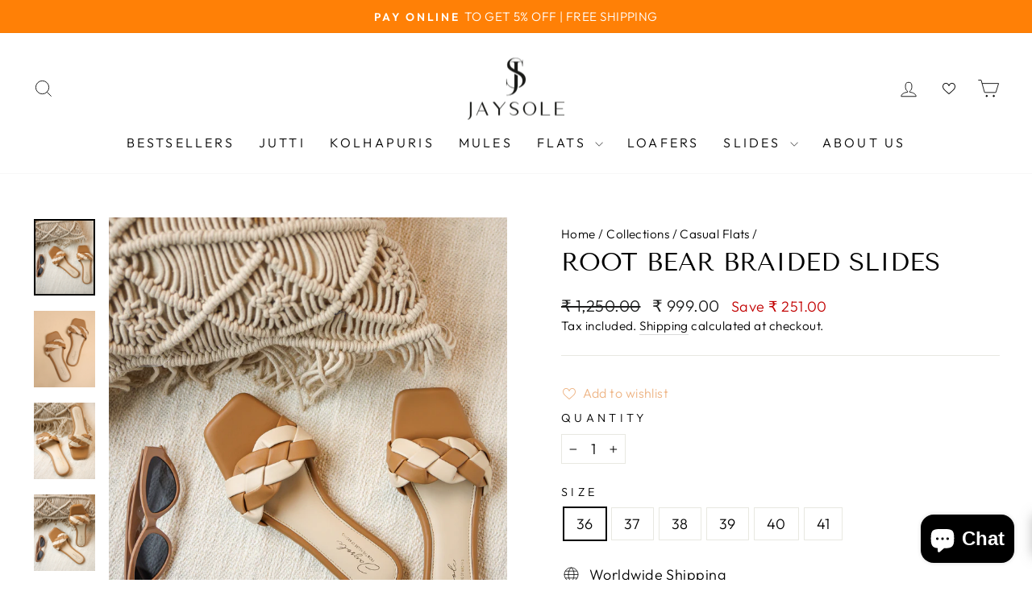

--- FILE ---
content_type: text/html; charset=utf-8
request_url: https://www.jaysole.com/collections/casual-flats/products/root-bear-braided-slides
body_size: 41810
content:
<!doctype html>
<html class="no-js" lang="en" dir="ltr">
<head>
  <meta charset="utf-8">
  <meta http-equiv="X-UA-Compatible" content="IE=edge,chrome=1">
  <meta name="viewport" content="width=device-width,initial-scale=1">
  <meta name="theme-color" content="#ff7d00">


    <meta name="google-site-verification" content="iFeoBaczEETsasYlsrIzpVuBjP9h1PQJ3svNqMwiJlE" />
  <meta name="google-site-verification" content="UkT_ULynTeJdNTZyDXr0KXmJv9frPxJAcEdlIzY9naQ" />
  <!-- Google Tag Manager -->
<script>(function(w,d,s,l,i){w[l]=w[l]||[];w[l].push({'gtm.start':
new Date().getTime(),event:'gtm.js'});var f=d.getElementsByTagName(s)[0],
j=d.createElement(s),dl=l!='dataLayer'?'&l='+l:'';j.async=true;j.src=
'https://www.googletagmanager.com/gtm.js?id='+i+dl;f.parentNode.insertBefore(j,f);
})(window,document,'script','dataLayer','GTM-TVLZCTV');</script>
<!-- End Google Tag Manager -->

  
  <link rel="canonical" href="https://www.jaysole.com/products/root-bear-braided-slides">
  <link rel="preconnect" href="https://cdn.shopify.com" crossorigin>
  <link rel="preconnect" href="https://fonts.shopifycdn.com" crossorigin>
  <link rel="dns-prefetch" href="https://productreviews.shopifycdn.com">
  <link rel="dns-prefetch" href="https://ajax.googleapis.com">
  <link rel="dns-prefetch" href="https://maps.googleapis.com">
  <link rel="dns-prefetch" href="https://maps.gstatic.com"><link rel="shortcut icon" href="//www.jaysole.com/cdn/shop/files/fav-logo_32x32.png?v=1647924238" type="image/png" /><title>Buy Root Bear Braided Slides Online in India at Best Price - Jaysole
&ndash; Jaysole.com
</title>
<meta name="description" content="Buy Root Bear Braided Slides Online at Best Price in India at Jaysole. Get wide range of Braided Slides with free shipping in India and Cash on Delivery."><meta property="og:site_name" content="Jaysole.com">
  <meta property="og:url" content="https://www.jaysole.com/products/root-bear-braided-slides">
  <meta property="og:title" content="Root Bear Braided Slides">
  <meta property="og:type" content="product">
  <meta property="og:description" content="Buy Root Bear Braided Slides Online at Best Price in India at Jaysole. Get wide range of Braided Slides with free shipping in India and Cash on Delivery."><meta property="og:image" content="http://www.jaysole.com/cdn/shop/products/1_fdf03309-b47c-4bef-ad80-f120bd9b136f.png?v=1632907321">
    <meta property="og:image:secure_url" content="https://www.jaysole.com/cdn/shop/products/1_fdf03309-b47c-4bef-ad80-f120bd9b136f.png?v=1632907321">
    <meta property="og:image:width" content="2702">
    <meta property="og:image:height" content="3377"><meta name="twitter:site" content="@">
  <meta name="twitter:card" content="summary_large_image">
  <meta name="twitter:title" content="Root Bear Braided Slides">
  <meta name="twitter:description" content="Buy Root Bear Braided Slides Online at Best Price in India at Jaysole. Get wide range of Braided Slides with free shipping in India and Cash on Delivery.">
<style data-shopify>@font-face {
  font-family: "Tenor Sans";
  font-weight: 400;
  font-style: normal;
  font-display: swap;
  src: url("//www.jaysole.com/cdn/fonts/tenor_sans/tenorsans_n4.966071a72c28462a9256039d3e3dc5b0cf314f65.woff2") format("woff2"),
       url("//www.jaysole.com/cdn/fonts/tenor_sans/tenorsans_n4.2282841d948f9649ba5c3cad6ea46df268141820.woff") format("woff");
}

  @font-face {
  font-family: Outfit;
  font-weight: 300;
  font-style: normal;
  font-display: swap;
  src: url("//www.jaysole.com/cdn/fonts/outfit/outfit_n3.8c97ae4c4fac7c2ea467a6dc784857f4de7e0e37.woff2") format("woff2"),
       url("//www.jaysole.com/cdn/fonts/outfit/outfit_n3.b50a189ccde91f9bceee88f207c18c09f0b62a7b.woff") format("woff");
}


  @font-face {
  font-family: Outfit;
  font-weight: 600;
  font-style: normal;
  font-display: swap;
  src: url("//www.jaysole.com/cdn/fonts/outfit/outfit_n6.dfcbaa80187851df2e8384061616a8eaa1702fdc.woff2") format("woff2"),
       url("//www.jaysole.com/cdn/fonts/outfit/outfit_n6.88384e9fc3e36038624caccb938f24ea8008a91d.woff") format("woff");
}

  
  
</style><link href="//www.jaysole.com/cdn/shop/t/18/assets/theme.css?v=64234684734873350881734425904" rel="stylesheet" type="text/css" media="all" />
   <link href="//www.jaysole.com/cdn/shop/t/18/assets/custom.css?v=129307850915566595381733836293" rel="stylesheet" type="text/css" media="all" />
<style data-shopify>:root {
    --typeHeaderPrimary: "Tenor Sans";
    --typeHeaderFallback: sans-serif;
    --typeHeaderSize: 36px;
    --typeHeaderWeight: 400;
    --typeHeaderLineHeight: 1;
    --typeHeaderSpacing: 0.0em;

    --typeBasePrimary:Outfit;
    --typeBaseFallback:sans-serif;
    --typeBaseSize: 18px;
    --typeBaseWeight: 300;
    --typeBaseSpacing: 0.025em;
    --typeBaseLineHeight: 1.4;
    --typeBaselineHeightMinus01: 1.3;

    --typeCollectionTitle: 20px;

    --iconWeight: 2px;
    --iconLinecaps: miter;

    
        --buttonRadius: 3px;
    

    --colorGridOverlayOpacity: 0.1;
    }

    .placeholder-content {
    background-image: linear-gradient(100deg, #ffffff 40%, #f7f7f7 63%, #ffffff 79%);
    }</style><script>
    document.documentElement.className = document.documentElement.className.replace('no-js', 'js');

    window.theme = window.theme || {};
    theme.routes = {
      home: "/",
      cart: "/cart.js",
      cartPage: "/cart",
      cartAdd: "/cart/add.js",
      cartChange: "/cart/change.js",
      search: "/search",
      predictiveSearch: "/search/suggest"
    };
    theme.strings = {
      soldOut: "Sold Out",
      unavailable: "Unavailable",
      inStockLabel: "In stock, ready to ship",
      oneStockLabel: "Low stock - [count] item left",
      otherStockLabel: "Low stock - [count] items left",
      willNotShipUntil: "Ready to ship [date]",
      willBeInStockAfter: "Back in stock [date]",
      waitingForStock: "Backordered, shipping soon",
      savePrice: "Save [saved_amount]",
      cartEmpty: "Your cart is currently empty.",
      cartTermsConfirmation: "You must agree with the terms and conditions of sales to check out",
      searchCollections: "Collections",
      searchPages: "Pages",
      searchArticles: "Articles",
      productFrom: "from ",
      maxQuantity: "You can only have [quantity] of [title] in your cart."
    };
    theme.settings = {
      cartType: "drawer",
      isCustomerTemplate: false,
      moneyFormat: "₹ {{amount}}",
      saveType: "dollar",
      productImageSize: "natural",
      productImageCover: false,
      predictiveSearch: true,
      predictiveSearchType: null,
      predictiveSearchVendor: false,
      predictiveSearchPrice: false,
      quickView: true,
      themeName: 'Impulse',
      themeVersion: "7.5.2"
    };
  </script>

  <script>window.performance && window.performance.mark && window.performance.mark('shopify.content_for_header.start');</script><meta name="google-site-verification" content="S-L1GgUSwpPXYgH5pBJfgnUeIyO4kvZnR4Eq6NC3pXQ">
<meta name="google-site-verification" content="S-L1GgUSwpPXYgH5pBJfgnUeIyO4kvZnR4Eq6NC3pXQ">
<meta id="shopify-digital-wallet" name="shopify-digital-wallet" content="/59472052397/digital_wallets/dialog">
<meta id="in-context-paypal-metadata" data-shop-id="59472052397" data-venmo-supported="false" data-environment="production" data-locale="en_US" data-paypal-v4="true" data-currency="INR">
<link rel="alternate" type="application/json+oembed" href="https://www.jaysole.com/products/root-bear-braided-slides.oembed">
<script async="async" src="/checkouts/internal/preloads.js?locale=en-IN"></script>
<script id="shopify-features" type="application/json">{"accessToken":"a3b83562c8e2ff7ccfb36af9f3bab104","betas":["rich-media-storefront-analytics"],"domain":"www.jaysole.com","predictiveSearch":true,"shopId":59472052397,"locale":"en"}</script>
<script>var Shopify = Shopify || {};
Shopify.shop = "jaysole-com.myshopify.com";
Shopify.locale = "en";
Shopify.currency = {"active":"INR","rate":"1.0"};
Shopify.country = "IN";
Shopify.theme = {"name":"Customize Theme - Don't Delete","id":141404668077,"schema_name":"Impulse","schema_version":"7.5.2","theme_store_id":857,"role":"main"};
Shopify.theme.handle = "null";
Shopify.theme.style = {"id":null,"handle":null};
Shopify.cdnHost = "www.jaysole.com/cdn";
Shopify.routes = Shopify.routes || {};
Shopify.routes.root = "/";</script>
<script type="module">!function(o){(o.Shopify=o.Shopify||{}).modules=!0}(window);</script>
<script>!function(o){function n(){var o=[];function n(){o.push(Array.prototype.slice.apply(arguments))}return n.q=o,n}var t=o.Shopify=o.Shopify||{};t.loadFeatures=n(),t.autoloadFeatures=n()}(window);</script>
<script id="shop-js-analytics" type="application/json">{"pageType":"product"}</script>
<script defer="defer" async type="module" src="//www.jaysole.com/cdn/shopifycloud/shop-js/modules/v2/client.init-shop-cart-sync_C5BV16lS.en.esm.js"></script>
<script defer="defer" async type="module" src="//www.jaysole.com/cdn/shopifycloud/shop-js/modules/v2/chunk.common_CygWptCX.esm.js"></script>
<script type="module">
  await import("//www.jaysole.com/cdn/shopifycloud/shop-js/modules/v2/client.init-shop-cart-sync_C5BV16lS.en.esm.js");
await import("//www.jaysole.com/cdn/shopifycloud/shop-js/modules/v2/chunk.common_CygWptCX.esm.js");

  window.Shopify.SignInWithShop?.initShopCartSync?.({"fedCMEnabled":true,"windoidEnabled":true});

</script>
<script>(function() {
  var isLoaded = false;
  function asyncLoad() {
    if (isLoaded) return;
    isLoaded = true;
    var urls = ["https:\/\/cdn.nfcube.com\/c86532c28a448644e295b340a5e2c3b8.js?shop=jaysole-com.myshopify.com"];
    for (var i = 0; i < urls.length; i++) {
      var s = document.createElement('script');
      s.type = 'text/javascript';
      s.async = true;
      s.src = urls[i];
      var x = document.getElementsByTagName('script')[0];
      x.parentNode.insertBefore(s, x);
    }
  };
  if(window.attachEvent) {
    window.attachEvent('onload', asyncLoad);
  } else {
    window.addEventListener('load', asyncLoad, false);
  }
})();</script>
<script id="__st">var __st={"a":59472052397,"offset":19800,"reqid":"30a3ca06-405c-4766-9dc7-3f3d5bd0259a-1768813109","pageurl":"www.jaysole.com\/collections\/casual-flats\/products\/root-bear-braided-slides","u":"b8eaa4362ae3","p":"product","rtyp":"product","rid":6967445913773};</script>
<script>window.ShopifyPaypalV4VisibilityTracking = true;</script>
<script id="captcha-bootstrap">!function(){'use strict';const t='contact',e='account',n='new_comment',o=[[t,t],['blogs',n],['comments',n],[t,'customer']],c=[[e,'customer_login'],[e,'guest_login'],[e,'recover_customer_password'],[e,'create_customer']],r=t=>t.map((([t,e])=>`form[action*='/${t}']:not([data-nocaptcha='true']) input[name='form_type'][value='${e}']`)).join(','),a=t=>()=>t?[...document.querySelectorAll(t)].map((t=>t.form)):[];function s(){const t=[...o],e=r(t);return a(e)}const i='password',u='form_key',d=['recaptcha-v3-token','g-recaptcha-response','h-captcha-response',i],f=()=>{try{return window.sessionStorage}catch{return}},m='__shopify_v',_=t=>t.elements[u];function p(t,e,n=!1){try{const o=window.sessionStorage,c=JSON.parse(o.getItem(e)),{data:r}=function(t){const{data:e,action:n}=t;return t[m]||n?{data:e,action:n}:{data:t,action:n}}(c);for(const[e,n]of Object.entries(r))t.elements[e]&&(t.elements[e].value=n);n&&o.removeItem(e)}catch(o){console.error('form repopulation failed',{error:o})}}const l='form_type',E='cptcha';function T(t){t.dataset[E]=!0}const w=window,h=w.document,L='Shopify',v='ce_forms',y='captcha';let A=!1;((t,e)=>{const n=(g='f06e6c50-85a8-45c8-87d0-21a2b65856fe',I='https://cdn.shopify.com/shopifycloud/storefront-forms-hcaptcha/ce_storefront_forms_captcha_hcaptcha.v1.5.2.iife.js',D={infoText:'Protected by hCaptcha',privacyText:'Privacy',termsText:'Terms'},(t,e,n)=>{const o=w[L][v],c=o.bindForm;if(c)return c(t,g,e,D).then(n);var r;o.q.push([[t,g,e,D],n]),r=I,A||(h.body.append(Object.assign(h.createElement('script'),{id:'captcha-provider',async:!0,src:r})),A=!0)});var g,I,D;w[L]=w[L]||{},w[L][v]=w[L][v]||{},w[L][v].q=[],w[L][y]=w[L][y]||{},w[L][y].protect=function(t,e){n(t,void 0,e),T(t)},Object.freeze(w[L][y]),function(t,e,n,w,h,L){const[v,y,A,g]=function(t,e,n){const i=e?o:[],u=t?c:[],d=[...i,...u],f=r(d),m=r(i),_=r(d.filter((([t,e])=>n.includes(e))));return[a(f),a(m),a(_),s()]}(w,h,L),I=t=>{const e=t.target;return e instanceof HTMLFormElement?e:e&&e.form},D=t=>v().includes(t);t.addEventListener('submit',(t=>{const e=I(t);if(!e)return;const n=D(e)&&!e.dataset.hcaptchaBound&&!e.dataset.recaptchaBound,o=_(e),c=g().includes(e)&&(!o||!o.value);(n||c)&&t.preventDefault(),c&&!n&&(function(t){try{if(!f())return;!function(t){const e=f();if(!e)return;const n=_(t);if(!n)return;const o=n.value;o&&e.removeItem(o)}(t);const e=Array.from(Array(32),(()=>Math.random().toString(36)[2])).join('');!function(t,e){_(t)||t.append(Object.assign(document.createElement('input'),{type:'hidden',name:u})),t.elements[u].value=e}(t,e),function(t,e){const n=f();if(!n)return;const o=[...t.querySelectorAll(`input[type='${i}']`)].map((({name:t})=>t)),c=[...d,...o],r={};for(const[a,s]of new FormData(t).entries())c.includes(a)||(r[a]=s);n.setItem(e,JSON.stringify({[m]:1,action:t.action,data:r}))}(t,e)}catch(e){console.error('failed to persist form',e)}}(e),e.submit())}));const S=(t,e)=>{t&&!t.dataset[E]&&(n(t,e.some((e=>e===t))),T(t))};for(const o of['focusin','change'])t.addEventListener(o,(t=>{const e=I(t);D(e)&&S(e,y())}));const B=e.get('form_key'),M=e.get(l),P=B&&M;t.addEventListener('DOMContentLoaded',(()=>{const t=y();if(P)for(const e of t)e.elements[l].value===M&&p(e,B);[...new Set([...A(),...v().filter((t=>'true'===t.dataset.shopifyCaptcha))])].forEach((e=>S(e,t)))}))}(h,new URLSearchParams(w.location.search),n,t,e,['guest_login'])})(!0,!0)}();</script>
<script integrity="sha256-4kQ18oKyAcykRKYeNunJcIwy7WH5gtpwJnB7kiuLZ1E=" data-source-attribution="shopify.loadfeatures" defer="defer" src="//www.jaysole.com/cdn/shopifycloud/storefront/assets/storefront/load_feature-a0a9edcb.js" crossorigin="anonymous"></script>
<script data-source-attribution="shopify.dynamic_checkout.dynamic.init">var Shopify=Shopify||{};Shopify.PaymentButton=Shopify.PaymentButton||{isStorefrontPortableWallets:!0,init:function(){window.Shopify.PaymentButton.init=function(){};var t=document.createElement("script");t.src="https://www.jaysole.com/cdn/shopifycloud/portable-wallets/latest/portable-wallets.en.js",t.type="module",document.head.appendChild(t)}};
</script>
<script data-source-attribution="shopify.dynamic_checkout.buyer_consent">
  function portableWalletsHideBuyerConsent(e){var t=document.getElementById("shopify-buyer-consent"),n=document.getElementById("shopify-subscription-policy-button");t&&n&&(t.classList.add("hidden"),t.setAttribute("aria-hidden","true"),n.removeEventListener("click",e))}function portableWalletsShowBuyerConsent(e){var t=document.getElementById("shopify-buyer-consent"),n=document.getElementById("shopify-subscription-policy-button");t&&n&&(t.classList.remove("hidden"),t.removeAttribute("aria-hidden"),n.addEventListener("click",e))}window.Shopify?.PaymentButton&&(window.Shopify.PaymentButton.hideBuyerConsent=portableWalletsHideBuyerConsent,window.Shopify.PaymentButton.showBuyerConsent=portableWalletsShowBuyerConsent);
</script>
<script>
  function portableWalletsCleanup(e){e&&e.src&&console.error("Failed to load portable wallets script "+e.src);var t=document.querySelectorAll("shopify-accelerated-checkout .shopify-payment-button__skeleton, shopify-accelerated-checkout-cart .wallet-cart-button__skeleton"),e=document.getElementById("shopify-buyer-consent");for(let e=0;e<t.length;e++)t[e].remove();e&&e.remove()}function portableWalletsNotLoadedAsModule(e){e instanceof ErrorEvent&&"string"==typeof e.message&&e.message.includes("import.meta")&&"string"==typeof e.filename&&e.filename.includes("portable-wallets")&&(window.removeEventListener("error",portableWalletsNotLoadedAsModule),window.Shopify.PaymentButton.failedToLoad=e,"loading"===document.readyState?document.addEventListener("DOMContentLoaded",window.Shopify.PaymentButton.init):window.Shopify.PaymentButton.init())}window.addEventListener("error",portableWalletsNotLoadedAsModule);
</script>

<script type="module" src="https://www.jaysole.com/cdn/shopifycloud/portable-wallets/latest/portable-wallets.en.js" onError="portableWalletsCleanup(this)" crossorigin="anonymous"></script>
<script nomodule>
  document.addEventListener("DOMContentLoaded", portableWalletsCleanup);
</script>

<link id="shopify-accelerated-checkout-styles" rel="stylesheet" media="screen" href="https://www.jaysole.com/cdn/shopifycloud/portable-wallets/latest/accelerated-checkout-backwards-compat.css" crossorigin="anonymous">
<style id="shopify-accelerated-checkout-cart">
        #shopify-buyer-consent {
  margin-top: 1em;
  display: inline-block;
  width: 100%;
}

#shopify-buyer-consent.hidden {
  display: none;
}

#shopify-subscription-policy-button {
  background: none;
  border: none;
  padding: 0;
  text-decoration: underline;
  font-size: inherit;
  cursor: pointer;
}

#shopify-subscription-policy-button::before {
  box-shadow: none;
}

      </style>

<script>window.performance && window.performance.mark && window.performance.mark('shopify.content_for_header.end');</script>

  <script src="//www.jaysole.com/cdn/shop/t/18/assets/vendor-scripts-v11.js" defer="defer"></script><script src="//www.jaysole.com/cdn/shop/t/18/assets/theme.js?v=5752361098415077631732709929" defer="defer"></script>
<script type="text/javascript">if(typeof window.hulkappsWishlist === 'undefined') {
        window.hulkappsWishlist = {};
        }
        window.hulkappsWishlist.baseURL = '/apps/advanced-wishlist/api';
        window.hulkappsWishlist.hasAppBlockSupport = '1';
        </script>
<!-- BEGIN app block: shopify://apps/simprosys-google-shopping-feed/blocks/core_settings_block/1f0b859e-9fa6-4007-97e8-4513aff5ff3b --><!-- BEGIN: GSF App Core Tags & Scripts by Simprosys Google Shopping Feed -->

    <!-- BEGIN app snippet: gsf_verification_code -->
    <meta name="google-site-verification" content="btC_33esLyZyqbXXB9nczMCT9Mlfoqz78STvnSxfJB0" />



<!-- END app snippet -->









<!-- END: GSF App Core Tags & Scripts by Simprosys Google Shopping Feed -->
<!-- END app block --><!-- BEGIN app block: shopify://apps/advanced-wishlist/blocks/app/330d9272-08ea-4193-b3e0-475a69fa65fa --><!-- BEGIN app snippet: variables --><script type="text/javascript">
    if(typeof window.hulkappsWishlist === 'undefined') {
        window.hulkappsWishlist = {};
    }
    window.hulkappsWishlist.customerID = null;
    window.hulkappsWishlist.customerName = null;
    window.hulkappsWishlist.domain = "jaysole-com.myshopify.com";
    window.hulkappsWishlist.productJSON = {"id":6967445913773,"title":"Root Bear Braided Slides","handle":"root-bear-braided-slides","description":"\u003cmeta charset=\"utf-8\"\u003e\n\u003cstyle type=\"text\/css\"\u003e\u003c!--\ntd {border: 1px solid #ccc;}br {mso-data-placement:same-cell;}\n--\u003e\u003c\/style\u003e\n\u003cstyle type=\"text\/css\"\u003e\u003c!--\ntd {border: 1px solid #ccc;}br {mso-data-placement:same-cell;}\n--\u003e\u003c\/style\u003e\n\u003cstyle type=\"text\/css\"\u003e\u003c!--\ntd {border: 1px solid #ccc;}br {mso-data-placement:same-cell;}\n--\u003e\u003c\/style\u003e\n\u003cstyle type=\"text\/css\"\u003e\u003c!--\ntd {border: 1px solid #ccc;}br {mso-data-placement:same-cell;}\n--\u003e\u003c\/style\u003e\n\u003cstyle type=\"text\/css\"\u003e\u003c!--\ntd {border: 1px solid #ccc;}br {mso-data-placement:same-cell;}\n--\u003e\u003c\/style\u003e\n\u003cstyle type=\"text\/css\"\u003e\u003c!--\ntd {border: 1px solid #ccc;}br {mso-data-placement:same-cell;}\n--\u003e\u003c\/style\u003e\n\u003cstyle type=\"text\/css\"\u003e\u003c!--\ntd {border: 1px solid #ccc;}br {mso-data-placement:same-cell;}\n--\u003e\u003c\/style\u003e\n\u003cstyle type=\"text\/css\"\u003e\u003c!--\ntd {border: 1px solid #ccc;}br {mso-data-placement:same-cell;}\n--\u003e\u003c\/style\u003e\n\u003cstyle type=\"text\/css\"\u003e\u003c!--\ntd {border: 1px solid #ccc;}br {mso-data-placement:same-cell;}\n--\u003e\u003c\/style\u003e\n\u003cstyle type=\"text\/css\"\u003e\u003c!--\ntd {border: 1px solid #ccc;}br {mso-data-placement:same-cell;}\n--\u003e\u003c\/style\u003e\n\u003cstyle type=\"text\/css\"\u003e\u003c!--\ntd {border: 1px solid #ccc;}br {mso-data-placement:same-cell;}\n--\u003e\u003c\/style\u003e\n\u003cstyle type=\"text\/css\"\u003e\u003c!--\ntd {border: 1px solid #ccc;}br {mso-data-placement:same-cell;}\n--\u003e\u003c\/style\u003e\n\u003cstyle type=\"text\/css\"\u003e\u003c!--\ntd {border: 1px solid #ccc;}br {mso-data-placement:same-cell;}\n--\u003e\u003c\/style\u003e\n\u003cstyle type=\"text\/css\"\u003e\u003c!--\ntd {border: 1px solid #ccc;}br {mso-data-placement:same-cell;}\n--\u003e\u003c\/style\u003e\n\u003cstyle type=\"text\/css\"\u003e\u003c!--\ntd {border: 1px solid #ccc;}br {mso-data-placement:same-cell;}\n--\u003e\u003c\/style\u003e\n\u003cstyle type=\"text\/css\"\u003e\u003c!--\ntd {border: 1px solid #ccc;}br {mso-data-placement:same-cell;}\n--\u003e\u003c\/style\u003e\n\u003cstyle type=\"text\/css\"\u003e\u003c!--\ntd {border: 1px solid #ccc;}br {mso-data-placement:same-cell;}\n--\u003e\u003c\/style\u003e\n\u003cstyle type=\"text\/css\"\u003e\u003c!--\ntd {border: 1px solid #ccc;}br {mso-data-placement:same-cell;}\n--\u003e\u003c\/style\u003e\n\u003cstyle type=\"text\/css\"\u003e\u003c!--\ntd {border: 1px solid #ccc;}br {mso-data-placement:same-cell;}\n--\u003e\u003c\/style\u003e\n\u003cstyle type=\"text\/css\"\u003e\u003c!--\ntd {border: 1px solid #ccc;}br {mso-data-placement:same-cell;}\n--\u003e\u003c\/style\u003e\n\u003cp data-mce-fragment=\"1\"\u003e\u003cspan data-sheets-userformat='{\"2\":895,\"3\":{\"1\":0},\"4\":{\"1\":2,\"2\":16573901},\"5\":{\"1\":[{\"1\":2,\"2\":0,\"5\":{\"1\":2,\"2\":0}},{\"1\":0,\"2\":0,\"3\":3},{\"1\":1,\"2\":0,\"4\":1}]},\"6\":{\"1\":[{\"1\":2,\"2\":0,\"5\":{\"1\":2,\"2\":0}},{\"1\":0,\"2\":0,\"3\":3},{\"1\":1,\"2\":0,\"4\":1}]},\"7\":{\"1\":[{\"1\":2,\"2\":0,\"5\":{\"1\":2,\"2\":0}},{\"1\":0,\"2\":0,\"3\":3},{\"1\":1,\"2\":0,\"4\":1}]},\"8\":{\"1\":[{\"1\":2,\"2\":0,\"5\":{\"1\":2,\"2\":0}},{\"1\":0,\"2\":0,\"3\":3},{\"1\":1,\"2\":0,\"4\":1}]},\"9\":1,\"11\":4,\"12\":0}' data-sheets-value='{\"1\":2,\"2\":\"\\nTap into the trends of slides season by embracing Timeless Root Bear Braided Slides. Designed to be worn forever, no footwear collection is complete without such comfortable slides. \"}'\u003eTap into the trends of slides season by embracing Timeless Root Bear Braided Slides. Designed to be worn forever, no footwear collection is complete without such comfortable slides. \u003c\/span\u003e\u003cbr\u003e\u003c\/p\u003e\n\u003cp data-mce-fragment=\"1\"\u003e\u003cstrong style=\"font-family: -apple-system, BlinkMacSystemFont, 'San Francisco', 'Segoe UI', Roboto, 'Helvetica Neue', sans-serif; font-size: 1.4em;\" data-mce-style=\"font-family: -apple-system, BlinkMacSystemFont, 'San Francisco', 'Segoe UI', Roboto, 'Helvetica Neue', sans-serif; font-size: 1.4em;\"\u003e\u003c\/strong\u003e\u003cstrong style=\"font-family: -apple-system, BlinkMacSystemFont, 'San Francisco', 'Segoe UI', Roboto, 'Helvetica Neue', sans-serif; font-size: 1.4em;\" data-mce-style=\"font-family: -apple-system, BlinkMacSystemFont, 'San Francisco', 'Segoe UI', Roboto, 'Helvetica Neue', sans-serif; font-size: 1.4em;\"\u003eProduct Details\u003c\/strong\u003e\u003cbr\u003e\u003c\/p\u003e\n\u003cdiv class=\"css-zyugtp ez6ebqp1\"\u003e\n\u003cdiv class=\"css-1mb3opd eiop2cg0\"\u003e\n\u003cdiv class=\"attribute-key\"\u003eMaterial : Faux Leather\u003c\/div\u003e\n\u003c\/div\u003e\n\u003cdiv class=\"css-1mb3opd eiop2cg0\"\u003e\n\u003cdiv class=\"attribute-key\"\u003ePattern : Solid\/Plain\u003c\/div\u003e\n\u003cdiv class=\"attribute-key\"\u003eColor : Brown\/Cream\u003c\/div\u003e\n\u003c\/div\u003e\n\u003cdiv class=\"css-1mb3opd eiop2cg0\"\u003e\n\u003cdiv class=\"attribute-key\"\u003eOccasion : Casual\u003c\/div\u003e\n\u003cdiv class=\"attribute-key\"\u003eSole Material : Rubber\u003c\/div\u003e\n\u003c\/div\u003e\n\u003c\/div\u003e\n\u003cdiv class=\"css-zyugtp ez6ebqp1\"\u003e\n\u003cdiv class=\"prod-info-header css-tyeu2p ez6ebqp2\"\u003eSize \u0026amp; Fit : Open Toe \u003c\/div\u003e\n\u003cdiv class=\"prod-info-header css-tyeu2p ez6ebqp2\"\u003eCushion : Double Padded\u003cbr\u003e\n\u003c\/div\u003e\n\u003cdiv class=\"prod-info-header css-tyeu2p ez6ebqp2\"\u003eInsole Material : \u003cmeta charset=\"utf-8\"\u003e \u003cspan data-mce-fragment=\"1\"\u003eFaux Leather\u003c\/span\u003e\n\u003c\/div\u003e\n\u003cdiv class=\"prod-info-header css-tyeu2p ez6ebqp2\"\u003e\u003cspan data-mce-fragment=\"1\"\u003eShoe Type : Flats\u003c\/span\u003e\u003c\/div\u003e\n\u003cdiv class=\"prod-info-header css-tyeu2p ez6ebqp2\"\u003e\u003cbr\u003e\u003c\/div\u003e\n\u003cdiv class=\"css-1mb3opd eiop2cg0\"\u003e\n\u003cdiv class=\"attribute-value\"\u003e\u003cbr\u003e\u003c\/div\u003e\n\u003c\/div\u003e\n\u003c\/div\u003e\n\u003cdiv class=\"css-1yhqc14 ez6ebqp1\"\u003e\n\u003cdiv class=\"prod-info-header css-tyeu2p ez6ebqp2\"\u003e\u003cstrong\u003eCare Instructions\u003c\/strong\u003e\u003c\/div\u003e\n\u003cdiv class=\"css-c2oeli ez6ebqp3\"\u003eAvoid Direct Water.\u003c\/div\u003e\n\u003cdiv class=\"css-c2oeli ez6ebqp3\"\u003eClean with a dry cloth.\u003c\/div\u003e\n\u003cdiv class=\"css-c2oeli ez6ebqp3\"\u003eStore in a cool dry place when not in use.\u003c\/div\u003e\n\u003cdiv class=\"css-c2oeli ez6ebqp3\"\u003e\u003c\/div\u003e\n\u003cdiv class=\"css-c2oeli ez6ebqp3\"\u003e\u003c\/div\u003e\n\u003cdiv class=\"css-c2oeli ez6ebqp3\"\u003e\u003c\/div\u003e\n\u003cdiv class=\"css-c2oeli ez6ebqp3\"\u003e\u003c\/div\u003e\n\u003cdiv class=\"css-c2oeli ez6ebqp3\"\u003e\u003c\/div\u003e\n\u003cdiv class=\"css-c2oeli ez6ebqp3\"\u003e\u003c\/div\u003e\n\u003cdiv class=\"css-c2oeli ez6ebqp3\"\u003e\u003c\/div\u003e\n\u003c\/div\u003e\n\u003cdiv class=\"css-1yhqc14 ez6ebqp1\"\u003e\n\u003cdiv class=\"prod-info-header css-tyeu2p ez6ebqp2\"\u003ePack Contains\u003c\/div\u003e\n\u003cdiv class=\"css-c2oeli ez6ebqp3\"\u003e1 Pair Of Flats\u003c\/div\u003e\n\u003c\/div\u003e\n\u003cstyle type=\"text\/css\"\u003e\u003c!--\ntd {border: 1px solid #ccc;}br {mso-data-placement:same-cell;}\n--\u003e\u003c\/style\u003e\n\u003cstyle type=\"text\/css\"\u003e\u003c!--\ntd {border: 1px solid #ccc;}br {mso-data-placement:same-cell;}\n--\u003e\u003c\/style\u003e\n\u003cstyle type=\"text\/css\"\u003e\u003c!--\ntd {border: 1px solid #ccc;}br {mso-data-placement:same-cell;}\n--\u003e\u003c\/style\u003e\n\u003cstyle type=\"text\/css\"\u003e\u003c!--\ntd {border: 1px solid #ccc;}br {mso-data-placement:same-cell;}\n--\u003e\u003c\/style\u003e\n\u003cstyle type=\"text\/css\"\u003e\u003c!--\ntd {border: 1px solid #ccc;}br {mso-data-placement:same-cell;}\n--\u003e\u003c\/style\u003e\n\u003cstyle type=\"text\/css\"\u003e\u003c!--\ntd {border: 1px solid #ccc;}br {mso-data-placement:same-cell;}\n--\u003e\u003c\/style\u003e\n\u003cstyle type=\"text\/css\"\u003e\u003c!--\ntd {border: 1px solid #ccc;}br {mso-data-placement:same-cell;}\n--\u003e\u003c\/style\u003e","published_at":"2021-10-03T21:53:40+05:30","created_at":"2021-09-25T18:51:26+05:30","vendor":"Jaysole.com","type":"","tags":["sale"],"price":99900,"price_min":99900,"price_max":99900,"available":true,"price_varies":false,"compare_at_price":125000,"compare_at_price_min":125000,"compare_at_price_max":125000,"compare_at_price_varies":false,"variants":[{"id":40824393433261,"title":"36","option1":"36","option2":null,"option3":null,"sku":"JSF39-36","requires_shipping":true,"taxable":true,"featured_image":null,"available":true,"name":"Root Bear Braided Slides - 36","public_title":"36","options":["36"],"price":99900,"weight":500,"compare_at_price":125000,"inventory_management":"shopify","barcode":null,"requires_selling_plan":false,"selling_plan_allocations":[],"quantity_rule":{"min":1,"max":null,"increment":1}},{"id":40824393466029,"title":"37","option1":"37","option2":null,"option3":null,"sku":"JSF39-37","requires_shipping":true,"taxable":true,"featured_image":null,"available":true,"name":"Root Bear Braided Slides - 37","public_title":"37","options":["37"],"price":99900,"weight":500,"compare_at_price":125000,"inventory_management":"shopify","barcode":null,"requires_selling_plan":false,"selling_plan_allocations":[],"quantity_rule":{"min":1,"max":null,"increment":1}},{"id":40824393498797,"title":"38","option1":"38","option2":null,"option3":null,"sku":"JSF39-38","requires_shipping":true,"taxable":true,"featured_image":null,"available":true,"name":"Root Bear Braided Slides - 38","public_title":"38","options":["38"],"price":99900,"weight":500,"compare_at_price":125000,"inventory_management":"shopify","barcode":null,"requires_selling_plan":false,"selling_plan_allocations":[],"quantity_rule":{"min":1,"max":null,"increment":1}},{"id":40824393531565,"title":"39","option1":"39","option2":null,"option3":null,"sku":"JSF39-39","requires_shipping":true,"taxable":true,"featured_image":null,"available":true,"name":"Root Bear Braided Slides - 39","public_title":"39","options":["39"],"price":99900,"weight":500,"compare_at_price":125000,"inventory_management":"shopify","barcode":null,"requires_selling_plan":false,"selling_plan_allocations":[],"quantity_rule":{"min":1,"max":null,"increment":1}},{"id":40824393564333,"title":"40","option1":"40","option2":null,"option3":null,"sku":"JSF39-40","requires_shipping":true,"taxable":true,"featured_image":null,"available":true,"name":"Root Bear Braided Slides - 40","public_title":"40","options":["40"],"price":99900,"weight":500,"compare_at_price":125000,"inventory_management":"shopify","barcode":null,"requires_selling_plan":false,"selling_plan_allocations":[],"quantity_rule":{"min":1,"max":null,"increment":1}},{"id":40824393597101,"title":"41","option1":"41","option2":null,"option3":null,"sku":"JSF39-41","requires_shipping":true,"taxable":true,"featured_image":null,"available":true,"name":"Root Bear Braided Slides - 41","public_title":"41","options":["41"],"price":99900,"weight":500,"compare_at_price":125000,"inventory_management":"shopify","barcode":null,"requires_selling_plan":false,"selling_plan_allocations":[],"quantity_rule":{"min":1,"max":null,"increment":1}}],"images":["\/\/www.jaysole.com\/cdn\/shop\/products\/1_fdf03309-b47c-4bef-ad80-f120bd9b136f.png?v=1632907321","\/\/www.jaysole.com\/cdn\/shop\/products\/10_09027ef5-a564-460e-abb3-ec42721da2f2.png?v=1632576146","\/\/www.jaysole.com\/cdn\/shop\/products\/2_59d3935f-fadb-4986-93fe-2e28f4abdfcd.png?v=1632907321","\/\/www.jaysole.com\/cdn\/shop\/products\/3_fba4f00d-a767-44e6-b966-8f55d82ff8ce.png?v=1632907321","\/\/www.jaysole.com\/cdn\/shop\/products\/6_1ab7ab70-502a-432d-a59b-73cd2cb4f1a9.png?v=1632576146","\/\/www.jaysole.com\/cdn\/shop\/products\/9_93332099-be87-4efe-a36d-987cf530aeb9.png?v=1632576145","\/\/www.jaysole.com\/cdn\/shop\/products\/7_f6154565-8310-443c-ab59-bd408c182438.png?v=1632576145","\/\/www.jaysole.com\/cdn\/shop\/products\/11_7f99b20a-9f18-457e-9707-7e7b41402951.png?v=1632576145","\/\/www.jaysole.com\/cdn\/shop\/products\/8_a6adf697-e413-47de-86a4-191cdb8ff665.png?v=1632576145"],"featured_image":"\/\/www.jaysole.com\/cdn\/shop\/products\/1_fdf03309-b47c-4bef-ad80-f120bd9b136f.png?v=1632907321","options":["Size"],"media":[{"alt":"Root Bear Braided Slides","id":22753478246573,"position":1,"preview_image":{"aspect_ratio":0.8,"height":3377,"width":2702,"src":"\/\/www.jaysole.com\/cdn\/shop\/products\/1_fdf03309-b47c-4bef-ad80-f120bd9b136f.png?v=1632907321"},"aspect_ratio":0.8,"height":3377,"media_type":"image","src":"\/\/www.jaysole.com\/cdn\/shop\/products\/1_fdf03309-b47c-4bef-ad80-f120bd9b136f.png?v=1632907321","width":2702},{"alt":"Root Bear Braided Slides","id":22702725365933,"position":2,"preview_image":{"aspect_ratio":0.8,"height":3377,"width":2702,"src":"\/\/www.jaysole.com\/cdn\/shop\/products\/10_09027ef5-a564-460e-abb3-ec42721da2f2.png?v=1632576146"},"aspect_ratio":0.8,"height":3377,"media_type":"image","src":"\/\/www.jaysole.com\/cdn\/shop\/products\/10_09027ef5-a564-460e-abb3-ec42721da2f2.png?v=1632576146","width":2702},{"alt":"Root Bear Braided Slides","id":22753478279341,"position":3,"preview_image":{"aspect_ratio":0.8,"height":3377,"width":2702,"src":"\/\/www.jaysole.com\/cdn\/shop\/products\/2_59d3935f-fadb-4986-93fe-2e28f4abdfcd.png?v=1632907321"},"aspect_ratio":0.8,"height":3377,"media_type":"image","src":"\/\/www.jaysole.com\/cdn\/shop\/products\/2_59d3935f-fadb-4986-93fe-2e28f4abdfcd.png?v=1632907321","width":2702},{"alt":"Root Bear Braided Slides","id":22753478312109,"position":4,"preview_image":{"aspect_ratio":0.8,"height":3377,"width":2702,"src":"\/\/www.jaysole.com\/cdn\/shop\/products\/3_fba4f00d-a767-44e6-b966-8f55d82ff8ce.png?v=1632907321"},"aspect_ratio":0.8,"height":3377,"media_type":"image","src":"\/\/www.jaysole.com\/cdn\/shop\/products\/3_fba4f00d-a767-44e6-b966-8f55d82ff8ce.png?v=1632907321","width":2702},{"alt":"Root Bear Braided Slides","id":22702725234861,"position":5,"preview_image":{"aspect_ratio":0.8,"height":3377,"width":2702,"src":"\/\/www.jaysole.com\/cdn\/shop\/products\/6_1ab7ab70-502a-432d-a59b-73cd2cb4f1a9.png?v=1632576146"},"aspect_ratio":0.8,"height":3377,"media_type":"image","src":"\/\/www.jaysole.com\/cdn\/shop\/products\/6_1ab7ab70-502a-432d-a59b-73cd2cb4f1a9.png?v=1632576146","width":2702},{"alt":"Root Bear Braided Slides","id":22702725333165,"position":6,"preview_image":{"aspect_ratio":0.8,"height":3377,"width":2702,"src":"\/\/www.jaysole.com\/cdn\/shop\/products\/9_93332099-be87-4efe-a36d-987cf530aeb9.png?v=1632576145"},"aspect_ratio":0.8,"height":3377,"media_type":"image","src":"\/\/www.jaysole.com\/cdn\/shop\/products\/9_93332099-be87-4efe-a36d-987cf530aeb9.png?v=1632576145","width":2702},{"alt":"Root Bear Braided Slides","id":22702725267629,"position":7,"preview_image":{"aspect_ratio":0.8,"height":3377,"width":2702,"src":"\/\/www.jaysole.com\/cdn\/shop\/products\/7_f6154565-8310-443c-ab59-bd408c182438.png?v=1632576145"},"aspect_ratio":0.8,"height":3377,"media_type":"image","src":"\/\/www.jaysole.com\/cdn\/shop\/products\/7_f6154565-8310-443c-ab59-bd408c182438.png?v=1632576145","width":2702},{"alt":"Root Bear Braided Slides","id":22702725398701,"position":8,"preview_image":{"aspect_ratio":0.8,"height":3377,"width":2702,"src":"\/\/www.jaysole.com\/cdn\/shop\/products\/11_7f99b20a-9f18-457e-9707-7e7b41402951.png?v=1632576145"},"aspect_ratio":0.8,"height":3377,"media_type":"image","src":"\/\/www.jaysole.com\/cdn\/shop\/products\/11_7f99b20a-9f18-457e-9707-7e7b41402951.png?v=1632576145","width":2702},{"alt":"Root Bear Braided Slides","id":22702725300397,"position":9,"preview_image":{"aspect_ratio":0.8,"height":3377,"width":2702,"src":"\/\/www.jaysole.com\/cdn\/shop\/products\/8_a6adf697-e413-47de-86a4-191cdb8ff665.png?v=1632576145"},"aspect_ratio":0.8,"height":3377,"media_type":"image","src":"\/\/www.jaysole.com\/cdn\/shop\/products\/8_a6adf697-e413-47de-86a4-191cdb8ff665.png?v=1632576145","width":2702}],"requires_selling_plan":false,"selling_plan_groups":[],"content":"\u003cmeta charset=\"utf-8\"\u003e\n\u003cstyle type=\"text\/css\"\u003e\u003c!--\ntd {border: 1px solid #ccc;}br {mso-data-placement:same-cell;}\n--\u003e\u003c\/style\u003e\n\u003cstyle type=\"text\/css\"\u003e\u003c!--\ntd {border: 1px solid #ccc;}br {mso-data-placement:same-cell;}\n--\u003e\u003c\/style\u003e\n\u003cstyle type=\"text\/css\"\u003e\u003c!--\ntd {border: 1px solid #ccc;}br {mso-data-placement:same-cell;}\n--\u003e\u003c\/style\u003e\n\u003cstyle type=\"text\/css\"\u003e\u003c!--\ntd {border: 1px solid #ccc;}br {mso-data-placement:same-cell;}\n--\u003e\u003c\/style\u003e\n\u003cstyle type=\"text\/css\"\u003e\u003c!--\ntd {border: 1px solid #ccc;}br {mso-data-placement:same-cell;}\n--\u003e\u003c\/style\u003e\n\u003cstyle type=\"text\/css\"\u003e\u003c!--\ntd {border: 1px solid #ccc;}br {mso-data-placement:same-cell;}\n--\u003e\u003c\/style\u003e\n\u003cstyle type=\"text\/css\"\u003e\u003c!--\ntd {border: 1px solid #ccc;}br {mso-data-placement:same-cell;}\n--\u003e\u003c\/style\u003e\n\u003cstyle type=\"text\/css\"\u003e\u003c!--\ntd {border: 1px solid #ccc;}br {mso-data-placement:same-cell;}\n--\u003e\u003c\/style\u003e\n\u003cstyle type=\"text\/css\"\u003e\u003c!--\ntd {border: 1px solid #ccc;}br {mso-data-placement:same-cell;}\n--\u003e\u003c\/style\u003e\n\u003cstyle type=\"text\/css\"\u003e\u003c!--\ntd {border: 1px solid #ccc;}br {mso-data-placement:same-cell;}\n--\u003e\u003c\/style\u003e\n\u003cstyle type=\"text\/css\"\u003e\u003c!--\ntd {border: 1px solid #ccc;}br {mso-data-placement:same-cell;}\n--\u003e\u003c\/style\u003e\n\u003cstyle type=\"text\/css\"\u003e\u003c!--\ntd {border: 1px solid #ccc;}br {mso-data-placement:same-cell;}\n--\u003e\u003c\/style\u003e\n\u003cstyle type=\"text\/css\"\u003e\u003c!--\ntd {border: 1px solid #ccc;}br {mso-data-placement:same-cell;}\n--\u003e\u003c\/style\u003e\n\u003cstyle type=\"text\/css\"\u003e\u003c!--\ntd {border: 1px solid #ccc;}br {mso-data-placement:same-cell;}\n--\u003e\u003c\/style\u003e\n\u003cstyle type=\"text\/css\"\u003e\u003c!--\ntd {border: 1px solid #ccc;}br {mso-data-placement:same-cell;}\n--\u003e\u003c\/style\u003e\n\u003cstyle type=\"text\/css\"\u003e\u003c!--\ntd {border: 1px solid #ccc;}br {mso-data-placement:same-cell;}\n--\u003e\u003c\/style\u003e\n\u003cstyle type=\"text\/css\"\u003e\u003c!--\ntd {border: 1px solid #ccc;}br {mso-data-placement:same-cell;}\n--\u003e\u003c\/style\u003e\n\u003cstyle type=\"text\/css\"\u003e\u003c!--\ntd {border: 1px solid #ccc;}br {mso-data-placement:same-cell;}\n--\u003e\u003c\/style\u003e\n\u003cstyle type=\"text\/css\"\u003e\u003c!--\ntd {border: 1px solid #ccc;}br {mso-data-placement:same-cell;}\n--\u003e\u003c\/style\u003e\n\u003cstyle type=\"text\/css\"\u003e\u003c!--\ntd {border: 1px solid #ccc;}br {mso-data-placement:same-cell;}\n--\u003e\u003c\/style\u003e\n\u003cp data-mce-fragment=\"1\"\u003e\u003cspan data-sheets-userformat='{\"2\":895,\"3\":{\"1\":0},\"4\":{\"1\":2,\"2\":16573901},\"5\":{\"1\":[{\"1\":2,\"2\":0,\"5\":{\"1\":2,\"2\":0}},{\"1\":0,\"2\":0,\"3\":3},{\"1\":1,\"2\":0,\"4\":1}]},\"6\":{\"1\":[{\"1\":2,\"2\":0,\"5\":{\"1\":2,\"2\":0}},{\"1\":0,\"2\":0,\"3\":3},{\"1\":1,\"2\":0,\"4\":1}]},\"7\":{\"1\":[{\"1\":2,\"2\":0,\"5\":{\"1\":2,\"2\":0}},{\"1\":0,\"2\":0,\"3\":3},{\"1\":1,\"2\":0,\"4\":1}]},\"8\":{\"1\":[{\"1\":2,\"2\":0,\"5\":{\"1\":2,\"2\":0}},{\"1\":0,\"2\":0,\"3\":3},{\"1\":1,\"2\":0,\"4\":1}]},\"9\":1,\"11\":4,\"12\":0}' data-sheets-value='{\"1\":2,\"2\":\"\\nTap into the trends of slides season by embracing Timeless Root Bear Braided Slides. Designed to be worn forever, no footwear collection is complete without such comfortable slides. \"}'\u003eTap into the trends of slides season by embracing Timeless Root Bear Braided Slides. Designed to be worn forever, no footwear collection is complete without such comfortable slides. \u003c\/span\u003e\u003cbr\u003e\u003c\/p\u003e\n\u003cp data-mce-fragment=\"1\"\u003e\u003cstrong style=\"font-family: -apple-system, BlinkMacSystemFont, 'San Francisco', 'Segoe UI', Roboto, 'Helvetica Neue', sans-serif; font-size: 1.4em;\" data-mce-style=\"font-family: -apple-system, BlinkMacSystemFont, 'San Francisco', 'Segoe UI', Roboto, 'Helvetica Neue', sans-serif; font-size: 1.4em;\"\u003e\u003c\/strong\u003e\u003cstrong style=\"font-family: -apple-system, BlinkMacSystemFont, 'San Francisco', 'Segoe UI', Roboto, 'Helvetica Neue', sans-serif; font-size: 1.4em;\" data-mce-style=\"font-family: -apple-system, BlinkMacSystemFont, 'San Francisco', 'Segoe UI', Roboto, 'Helvetica Neue', sans-serif; font-size: 1.4em;\"\u003eProduct Details\u003c\/strong\u003e\u003cbr\u003e\u003c\/p\u003e\n\u003cdiv class=\"css-zyugtp ez6ebqp1\"\u003e\n\u003cdiv class=\"css-1mb3opd eiop2cg0\"\u003e\n\u003cdiv class=\"attribute-key\"\u003eMaterial : Faux Leather\u003c\/div\u003e\n\u003c\/div\u003e\n\u003cdiv class=\"css-1mb3opd eiop2cg0\"\u003e\n\u003cdiv class=\"attribute-key\"\u003ePattern : Solid\/Plain\u003c\/div\u003e\n\u003cdiv class=\"attribute-key\"\u003eColor : Brown\/Cream\u003c\/div\u003e\n\u003c\/div\u003e\n\u003cdiv class=\"css-1mb3opd eiop2cg0\"\u003e\n\u003cdiv class=\"attribute-key\"\u003eOccasion : Casual\u003c\/div\u003e\n\u003cdiv class=\"attribute-key\"\u003eSole Material : Rubber\u003c\/div\u003e\n\u003c\/div\u003e\n\u003c\/div\u003e\n\u003cdiv class=\"css-zyugtp ez6ebqp1\"\u003e\n\u003cdiv class=\"prod-info-header css-tyeu2p ez6ebqp2\"\u003eSize \u0026amp; Fit : Open Toe \u003c\/div\u003e\n\u003cdiv class=\"prod-info-header css-tyeu2p ez6ebqp2\"\u003eCushion : Double Padded\u003cbr\u003e\n\u003c\/div\u003e\n\u003cdiv class=\"prod-info-header css-tyeu2p ez6ebqp2\"\u003eInsole Material : \u003cmeta charset=\"utf-8\"\u003e \u003cspan data-mce-fragment=\"1\"\u003eFaux Leather\u003c\/span\u003e\n\u003c\/div\u003e\n\u003cdiv class=\"prod-info-header css-tyeu2p ez6ebqp2\"\u003e\u003cspan data-mce-fragment=\"1\"\u003eShoe Type : Flats\u003c\/span\u003e\u003c\/div\u003e\n\u003cdiv class=\"prod-info-header css-tyeu2p ez6ebqp2\"\u003e\u003cbr\u003e\u003c\/div\u003e\n\u003cdiv class=\"css-1mb3opd eiop2cg0\"\u003e\n\u003cdiv class=\"attribute-value\"\u003e\u003cbr\u003e\u003c\/div\u003e\n\u003c\/div\u003e\n\u003c\/div\u003e\n\u003cdiv class=\"css-1yhqc14 ez6ebqp1\"\u003e\n\u003cdiv class=\"prod-info-header css-tyeu2p ez6ebqp2\"\u003e\u003cstrong\u003eCare Instructions\u003c\/strong\u003e\u003c\/div\u003e\n\u003cdiv class=\"css-c2oeli ez6ebqp3\"\u003eAvoid Direct Water.\u003c\/div\u003e\n\u003cdiv class=\"css-c2oeli ez6ebqp3\"\u003eClean with a dry cloth.\u003c\/div\u003e\n\u003cdiv class=\"css-c2oeli ez6ebqp3\"\u003eStore in a cool dry place when not in use.\u003c\/div\u003e\n\u003cdiv class=\"css-c2oeli ez6ebqp3\"\u003e\u003c\/div\u003e\n\u003cdiv class=\"css-c2oeli ez6ebqp3\"\u003e\u003c\/div\u003e\n\u003cdiv class=\"css-c2oeli ez6ebqp3\"\u003e\u003c\/div\u003e\n\u003cdiv class=\"css-c2oeli ez6ebqp3\"\u003e\u003c\/div\u003e\n\u003cdiv class=\"css-c2oeli ez6ebqp3\"\u003e\u003c\/div\u003e\n\u003cdiv class=\"css-c2oeli ez6ebqp3\"\u003e\u003c\/div\u003e\n\u003cdiv class=\"css-c2oeli ez6ebqp3\"\u003e\u003c\/div\u003e\n\u003c\/div\u003e\n\u003cdiv class=\"css-1yhqc14 ez6ebqp1\"\u003e\n\u003cdiv class=\"prod-info-header css-tyeu2p ez6ebqp2\"\u003ePack Contains\u003c\/div\u003e\n\u003cdiv class=\"css-c2oeli ez6ebqp3\"\u003e1 Pair Of Flats\u003c\/div\u003e\n\u003c\/div\u003e\n\u003cstyle type=\"text\/css\"\u003e\u003c!--\ntd {border: 1px solid #ccc;}br {mso-data-placement:same-cell;}\n--\u003e\u003c\/style\u003e\n\u003cstyle type=\"text\/css\"\u003e\u003c!--\ntd {border: 1px solid #ccc;}br {mso-data-placement:same-cell;}\n--\u003e\u003c\/style\u003e\n\u003cstyle type=\"text\/css\"\u003e\u003c!--\ntd {border: 1px solid #ccc;}br {mso-data-placement:same-cell;}\n--\u003e\u003c\/style\u003e\n\u003cstyle type=\"text\/css\"\u003e\u003c!--\ntd {border: 1px solid #ccc;}br {mso-data-placement:same-cell;}\n--\u003e\u003c\/style\u003e\n\u003cstyle type=\"text\/css\"\u003e\u003c!--\ntd {border: 1px solid #ccc;}br {mso-data-placement:same-cell;}\n--\u003e\u003c\/style\u003e\n\u003cstyle type=\"text\/css\"\u003e\u003c!--\ntd {border: 1px solid #ccc;}br {mso-data-placement:same-cell;}\n--\u003e\u003c\/style\u003e\n\u003cstyle type=\"text\/css\"\u003e\u003c!--\ntd {border: 1px solid #ccc;}br {mso-data-placement:same-cell;}\n--\u003e\u003c\/style\u003e"};
    window.hulkappsWishlist.selectedVariant = 40824393433261;
    window.hulkappsWishlist.buttonStyleSettings = {"view":"grid","position":"custom","theme_color":"#EEB484","button_style":"style_1","button_border":0,"button_text_color":"#FFFFFF","button_border_color":"#FFFFFF","button_border_radius":0,"button_background_color":"#EEB484","button_left_right_vertical_space":16,"button_top_bottom_vertical_space":9,"button_icon_type":"default_icon","empty_set_custom_icon":null,"filled_set_custom_icon":null,"button_font_size":16,"button_font_weight":500,"hover_button_text_color":"#FFFFFF","hover_button_background_color":"#5c6ac4","hover_button_border_color":"#333","wl_floating_button":false,"show_icon_animation":true,"floating_button_position":"bottom_right","floating_button_type":"icon","floating_button_font_size":14,"floating_button_font_weight":500,"floating_button_text_color":"#FFFFFF","floating_button_background_color":"#5c6ac4","hover_floating_button_text_color":"#FFFFFF","hover_floating_button_background_color":"#5c6ac4","floating_button_top_bottom_vertical_space":10,"floating_button_left_right_vertical_space":10,"hide_floating_button_mobile_version":false,"display_my_wishlist_as":"redirect","share_button":"hide","product_share_button":false,"share_email":true,"facebook":true,"pinterest":true,"twitter":true,"email":true,"set_icon":"set_1","modal_title":"Or Share Via","custom_wishlist_icon":true,"custom_wishlist_icon_right":"false","icon_type":"outline","icon_size":16,"icon_fill_color":"#ffffff","icon_border_color":"#ffffff","icon_hover_color":"#5c6ac4","icon_background_type":"icon_no_background","icon_background_color":"#cccccc","selected_icon_fill_color":"#5c6ac4","selected_icon_border_color":"#5c6ac4","collection_icon_type":"outline","collection_icon_size":16,"collection_icon_fill_color":"#5c6ac4","collection_icon_border_color":"#5c6ac4","collection_icon_hover_color":"#f5f5f5","collection_icon_background_type":"icon_no_background","collection_icon_background_color":"#cccccc","collection_selected_icon_fill_color":"#5c6ac4","collection_selected_icon_border_color":"#5c6ac4","collection_count_layout":"beside_count","customize_product_icon":false,"customize_collection_icon":false,"collection_count_background_color":"#5c6ac4","collection_count_color":"#ffffff","save_for_later_status":true,"save_for_later_type":"individual_button","individual_button_position":"individual_button_automatic","save_for_later_selector":"#main-cart-items .cart-item__name","save_for_later_selector_cart_drawer":"#CartDrawer-CartItems .cart-item__name","individual_save_items_text_color":"#000000","individual_save_items_text_hover_color":"#000000","individual_save_items_font_size":16,"individual_save_items_font_thickness":500,"global_button_bg_color":"#5c6ac4","global_button_text_color":"#ffffff","global_button_border_color":"#5c6ac4","global_button_border_width":0,"global_button_font_size":16,"global_button_font_thickness":500,"global_button_border_radius":0,"global_button_horizontal_space":7,"global_button_vertical_space":10,"global_button_position":"global_button_automatic","save_all_for_later_selector":"[name='\/checkout']","global_button_bg_hover_color":"#5c6ac4","global_button_text_hover_color":"#ffffff"};
    window.hulkappsWishlist.generalSettings = {"css_style":".heart-wishlist-animation .heart-hulk-animation:after,.heart-wishlist-animation .heart-hulk-animation:before,.hulk-header-icon\u003ei,.hulk-header-icon\u003ei:before {\ndisplay: inline-block !important;\n}","frontend_enabled":true,"is_guest_enabled":true,"can_share_wishlist":false,"facebook_pixel_code":null,"has_multiple_wishlist":false,"public_wishlist_count":"hide","can_subscribe_wishlist":false,"delete_on_move_to_wishlist":true,"google_conversion_tracking_code":null,"collection_wishlist_count":"hide","product_compact_numbers":false,"product_page_tooltip":true,"tooltip_message":"This item has been wishlisted","tooltip_time_message":"time(s)","collection_compact_numbers":false,"display_zero_counter":false,"wishlist_header_count":"hide","monthly_analysis":false,"is_exclude_enabled":false,"custom_js":null,"stay_WL_page_after_add_cart":true,"is_my_wishlist_custom_title":false,"show_quantity":false,"my_wishlist_custom_title":"My Wishlist","app_proxy_prefix":"apps","app_proxy_path":"advanced-wishlist","account_page_link":true,"button_layout":"simple_button","wl_account_page_link":true,"product_click_option":"show_product_details","header_count_background_color":"#5C6AC4","header_count_color":"#FFFFFF","per_page":12,"wishlist_view":"both","price_color":"#3d4246","date_color":"#69727b","price_font_size":14,"header_font_size":26,"pd_name_font_size":14,"login_message_font_size":26,"date_format":"d F Y","customer_consent":false,"low_stock_offer":false,"price_drop_offer":false,"show_variant_picker":true,"save_for_later_status":true,"delete_old_wishlist":false,"delete_wishlist_after_days":7,"remove_share_wl_items":false,"klaviyo":{"status":false,"public_key":null,"private_key":null,"out_of_stock":false},"mailchimp":{"status":false,"api_key":null,"admin_url":null,"audience_id":null,"email":null},"omnisend":{"status":false,"api_key":null},"recommend":{"status":false,"type":"newest","collection_id":null,"product_ids":[],"products":[],"quick_add":true,"show_navigation":true,"per_slide":4,"detail_box_color":"white","hover_button_color":"#4c4749","heading_color":"black","arrow_color":"black","product_text_color":"black"},"zapier_integration":false,"shopify_flow_integration":false,"google_sheet_integration":false,"wishlist_products_google_sheet_key":null,"save_later_items_google_sheet_key":null,"shopify_pos":false,"guest_wishlist_share":true,"sorting":false,"po_integration":false,"export_frequently":false,"export_frequency":null,"export_frequency_email":null,"total_wishlist_count":false};
    window.hulkappsWishlist.languageSettings = {"button_text":"Add to wishlist","success_button_text":"Added to wishlist","heading_text":"Add To Wishlist","wishlist":{"choose":"Choose Wishlist","create":"Create new Wishlist","my":"My Wishlist"},"success_message":{"without_login":"Item has been temporarily added to Wishlist, Please \u003ca href=\"\/account\"\u003elogin\u003c\/a\u003e to save it permanently","for_login_users":"Item has been successfully added to Wishlist, \u003ca href=\"\/apps\/advanced-wishlist\"\u003eView My Wishlist\u003c\/a\u003e","for_guest_login_disabled":"Please \u003ca href=\"\/account\"\u003elogin\u003c\/a\u003e to add this item to your Wishlist","for_item_removed":"Item has been successfully removed from your Wishlist"},"action_button":{"share":"Share","subscribe":"Subscribe","subscribed":"Subscribed"},"placeholder_searchbox":"Search item","date_label":"Added on","button":{"move_to_cart":"Move to cart","delete":"Delete","out_of_stock":"Out of stock","save_for_later":"Save for Later","log_in":"Login","add_product":"Add Products","previous":"Previous","next":"Next","delete_yes":"Yes","delete_no":"No"},"subscribe":{"input_field_text":"Enter your email","input_field":"See Product Details","button_text":"Subscribe"},"title":{"empty_wishlist":"No products!","login":"Login to see your wishlist!","guest_wishlist_title":"Your Wishlists","new_wishlist_text":"New wishlist","delete_wishlist_text":"Are you sure you want to delete the wishlist?"},"popup":{"title":"Subscribe and get alert about your Wishlist","subscribe_message":"We will notify you on events like Low stock, Price drop or general reminder so that you dont miss the deal"},"error_message":{"product_detail":"Product details not found!","product_variant_detail":"Product variant details not found!","wishlist":"Wishlist not found!","can_subscribe_wishlist":"Unable to subscribe wishlist! Please contact your store owner!","max_wishlist_limit":"Maximum wishlist item limit exceeded!"}};
</script>
<!-- END app snippet -->
<!-- BEGIN app snippet: global --><link href="//cdn.shopify.com/extensions/019b929d-e2af-7d1b-91b2-d8de00f7574f/app-extension-283/assets/hulkapps-wishlist-styles.css" rel="stylesheet" type="text/css" media="all" />
<script src="https://cdn.shopify.com/extensions/019b929d-e2af-7d1b-91b2-d8de00f7574f/app-extension-283/assets/hulkapps-wishlist-global.js" async></script>
<script src="https://cdn.shopify.com/extensions/019b929d-e2af-7d1b-91b2-d8de00f7574f/app-extension-283/assets/hulkapps-wishlist-modals.js" async></script>





<!-- END app snippet -->


<!-- END app block --><!-- BEGIN app block: shopify://apps/instafeed/blocks/head-block/c447db20-095d-4a10-9725-b5977662c9d5 --><link rel="preconnect" href="https://cdn.nfcube.com/">
<link rel="preconnect" href="https://scontent.cdninstagram.com/">






<!-- END app block --><!-- BEGIN app block: shopify://apps/judge-me-reviews/blocks/judgeme_core/61ccd3b1-a9f2-4160-9fe9-4fec8413e5d8 --><!-- Start of Judge.me Core -->






<link rel="dns-prefetch" href="https://cdnwidget.judge.me">
<link rel="dns-prefetch" href="https://cdn.judge.me">
<link rel="dns-prefetch" href="https://cdn1.judge.me">
<link rel="dns-prefetch" href="https://api.judge.me">

<script data-cfasync='false' class='jdgm-settings-script'>window.jdgmSettings={"pagination":5,"disable_web_reviews":false,"badge_no_review_text":"No reviews","badge_n_reviews_text":"{{ n }} review/reviews","badge_star_color":"#ffc28e","hide_badge_preview_if_no_reviews":true,"badge_hide_text":false,"enforce_center_preview_badge":false,"widget_title":"Customer Reviews","widget_open_form_text":"Write a review","widget_close_form_text":"Cancel review","widget_refresh_page_text":"Refresh page","widget_summary_text":"Based on {{ number_of_reviews }} review/reviews","widget_no_review_text":"Be the first to write a review","widget_name_field_text":"Display name","widget_verified_name_field_text":"Verified Name (public)","widget_name_placeholder_text":"Display name","widget_required_field_error_text":"This field is required.","widget_email_field_text":"Email address","widget_verified_email_field_text":"Verified Email (private, can not be edited)","widget_email_placeholder_text":"Your email address","widget_email_field_error_text":"Please enter a valid email address.","widget_rating_field_text":"Rating","widget_review_title_field_text":"Review Title","widget_review_title_placeholder_text":"Give your review a title","widget_review_body_field_text":"Review content","widget_review_body_placeholder_text":"Start writing here...","widget_pictures_field_text":"Picture/Video (optional)","widget_submit_review_text":"Submit Review","widget_submit_verified_review_text":"Submit Verified Review","widget_submit_success_msg_with_auto_publish":"Thank you! Please refresh the page in a few moments to see your review. You can remove or edit your review by logging into \u003ca href='https://judge.me/login' target='_blank' rel='nofollow noopener'\u003eJudge.me\u003c/a\u003e","widget_submit_success_msg_no_auto_publish":"Thank you! Your review will be published as soon as it is approved by the shop admin. You can remove or edit your review by logging into \u003ca href='https://judge.me/login' target='_blank' rel='nofollow noopener'\u003eJudge.me\u003c/a\u003e","widget_show_default_reviews_out_of_total_text":"Showing {{ n_reviews_shown }} out of {{ n_reviews }} reviews.","widget_show_all_link_text":"Show all","widget_show_less_link_text":"Show less","widget_author_said_text":"{{ reviewer_name }} said:","widget_days_text":"{{ n }} days ago","widget_weeks_text":"{{ n }} week/weeks ago","widget_months_text":"{{ n }} month/months ago","widget_years_text":"{{ n }} year/years ago","widget_yesterday_text":"Yesterday","widget_today_text":"Today","widget_replied_text":"\u003e\u003e {{ shop_name }} replied:","widget_read_more_text":"Read more","widget_reviewer_name_as_initial":"","widget_rating_filter_color":"#fbcd0a","widget_rating_filter_see_all_text":"See all reviews","widget_sorting_most_recent_text":"Most Recent","widget_sorting_highest_rating_text":"Highest Rating","widget_sorting_lowest_rating_text":"Lowest Rating","widget_sorting_with_pictures_text":"Only Pictures","widget_sorting_most_helpful_text":"Most Helpful","widget_open_question_form_text":"Ask a question","widget_reviews_subtab_text":"Reviews","widget_questions_subtab_text":"Questions","widget_question_label_text":"Question","widget_answer_label_text":"Answer","widget_question_placeholder_text":"Write your question here","widget_submit_question_text":"Submit Question","widget_question_submit_success_text":"Thank you for your question! We will notify you once it gets answered.","widget_star_color":"#ffc28e","verified_badge_text":"Verified","verified_badge_bg_color":"","verified_badge_text_color":"","verified_badge_placement":"left-of-reviewer-name","widget_review_max_height":"","widget_hide_border":false,"widget_social_share":false,"widget_thumb":false,"widget_review_location_show":false,"widget_location_format":"","all_reviews_include_out_of_store_products":true,"all_reviews_out_of_store_text":"(out of store)","all_reviews_pagination":100,"all_reviews_product_name_prefix_text":"about","enable_review_pictures":true,"enable_question_anwser":false,"widget_theme":"default","review_date_format":"mm/dd/yyyy","default_sort_method":"most-recent","widget_product_reviews_subtab_text":"Product Reviews","widget_shop_reviews_subtab_text":"Shop Reviews","widget_other_products_reviews_text":"Reviews for other products","widget_store_reviews_subtab_text":"Store reviews","widget_no_store_reviews_text":"This store hasn't received any reviews yet","widget_web_restriction_product_reviews_text":"This product hasn't received any reviews yet","widget_no_items_text":"No items found","widget_show_more_text":"Show more","widget_write_a_store_review_text":"Write a Store Review","widget_other_languages_heading":"Reviews in Other Languages","widget_translate_review_text":"Translate review to {{ language }}","widget_translating_review_text":"Translating...","widget_show_original_translation_text":"Show original ({{ language }})","widget_translate_review_failed_text":"Review couldn't be translated.","widget_translate_review_retry_text":"Retry","widget_translate_review_try_again_later_text":"Try again later","show_product_url_for_grouped_product":false,"widget_sorting_pictures_first_text":"Pictures First","show_pictures_on_all_rev_page_mobile":false,"show_pictures_on_all_rev_page_desktop":false,"floating_tab_hide_mobile_install_preference":false,"floating_tab_button_name":"★ Reviews","floating_tab_title":"Let customers speak for us","floating_tab_button_color":"","floating_tab_button_background_color":"","floating_tab_url":"","floating_tab_url_enabled":false,"floating_tab_tab_style":"text","all_reviews_text_badge_text":"Customers rate us {{ shop.metafields.judgeme.all_reviews_rating | round: 1 }}/5 based on {{ shop.metafields.judgeme.all_reviews_count }} reviews.","all_reviews_text_badge_text_branded_style":"{{ shop.metafields.judgeme.all_reviews_rating | round: 1 }} out of 5 stars based on {{ shop.metafields.judgeme.all_reviews_count }} reviews","is_all_reviews_text_badge_a_link":false,"show_stars_for_all_reviews_text_badge":false,"all_reviews_text_badge_url":"","all_reviews_text_style":"text","all_reviews_text_color_style":"judgeme_brand_color","all_reviews_text_color":"#108474","all_reviews_text_show_jm_brand":true,"featured_carousel_show_header":true,"featured_carousel_title":"Let customers speak for us","testimonials_carousel_title":"Customers are saying","videos_carousel_title":"Real customer stories","cards_carousel_title":"Customers are saying","featured_carousel_count_text":"from {{ n }} reviews","featured_carousel_add_link_to_all_reviews_page":false,"featured_carousel_url":"","featured_carousel_show_images":true,"featured_carousel_autoslide_interval":5,"featured_carousel_arrows_on_the_sides":false,"featured_carousel_height":250,"featured_carousel_width":80,"featured_carousel_image_size":0,"featured_carousel_image_height":250,"featured_carousel_arrow_color":"#eeeeee","verified_count_badge_style":"vintage","verified_count_badge_orientation":"horizontal","verified_count_badge_color_style":"judgeme_brand_color","verified_count_badge_color":"#108474","is_verified_count_badge_a_link":false,"verified_count_badge_url":"","verified_count_badge_show_jm_brand":true,"widget_rating_preset_default":5,"widget_first_sub_tab":"product-reviews","widget_show_histogram":true,"widget_histogram_use_custom_color":false,"widget_pagination_use_custom_color":false,"widget_star_use_custom_color":true,"widget_verified_badge_use_custom_color":false,"widget_write_review_use_custom_color":false,"picture_reminder_submit_button":"Upload Pictures","enable_review_videos":false,"mute_video_by_default":false,"widget_sorting_videos_first_text":"Videos First","widget_review_pending_text":"Pending","featured_carousel_items_for_large_screen":3,"social_share_options_order":"Facebook,Twitter","remove_microdata_snippet":true,"disable_json_ld":false,"enable_json_ld_products":false,"preview_badge_show_question_text":false,"preview_badge_no_question_text":"No questions","preview_badge_n_question_text":"{{ number_of_questions }} question/questions","qa_badge_show_icon":false,"qa_badge_position":"same-row","remove_judgeme_branding":false,"widget_add_search_bar":false,"widget_search_bar_placeholder":"Search","widget_sorting_verified_only_text":"Verified only","featured_carousel_theme":"default","featured_carousel_show_rating":true,"featured_carousel_show_title":true,"featured_carousel_show_body":true,"featured_carousel_show_date":false,"featured_carousel_show_reviewer":true,"featured_carousel_show_product":false,"featured_carousel_header_background_color":"#108474","featured_carousel_header_text_color":"#ffffff","featured_carousel_name_product_separator":"reviewed","featured_carousel_full_star_background":"#108474","featured_carousel_empty_star_background":"#dadada","featured_carousel_vertical_theme_background":"#f9fafb","featured_carousel_verified_badge_enable":false,"featured_carousel_verified_badge_color":"#108474","featured_carousel_border_style":"round","featured_carousel_review_line_length_limit":3,"featured_carousel_more_reviews_button_text":"Read more reviews","featured_carousel_view_product_button_text":"View product","all_reviews_page_load_reviews_on":"scroll","all_reviews_page_load_more_text":"Load More Reviews","disable_fb_tab_reviews":false,"enable_ajax_cdn_cache":false,"widget_public_name_text":"displayed publicly like","default_reviewer_name":"John Smith","default_reviewer_name_has_non_latin":true,"widget_reviewer_anonymous":"Anonymous","medals_widget_title":"Judge.me Review Medals","medals_widget_background_color":"#f9fafb","medals_widget_position":"footer_all_pages","medals_widget_border_color":"#f9fafb","medals_widget_verified_text_position":"left","medals_widget_use_monochromatic_version":false,"medals_widget_elements_color":"#108474","show_reviewer_avatar":true,"widget_invalid_yt_video_url_error_text":"Not a YouTube video URL","widget_max_length_field_error_text":"Please enter no more than {0} characters.","widget_show_country_flag":false,"widget_show_collected_via_shop_app":true,"widget_verified_by_shop_badge_style":"light","widget_verified_by_shop_text":"Verified by Shop","widget_show_photo_gallery":true,"widget_load_with_code_splitting":true,"widget_ugc_install_preference":false,"widget_ugc_title":"Made by us, Shared by you","widget_ugc_subtitle":"Tag us to see your picture featured in our page","widget_ugc_arrows_color":"#ffffff","widget_ugc_primary_button_text":"Buy Now","widget_ugc_primary_button_background_color":"#108474","widget_ugc_primary_button_text_color":"#ffffff","widget_ugc_primary_button_border_width":"0","widget_ugc_primary_button_border_style":"none","widget_ugc_primary_button_border_color":"#108474","widget_ugc_primary_button_border_radius":"25","widget_ugc_secondary_button_text":"Load More","widget_ugc_secondary_button_background_color":"#ffffff","widget_ugc_secondary_button_text_color":"#108474","widget_ugc_secondary_button_border_width":"2","widget_ugc_secondary_button_border_style":"solid","widget_ugc_secondary_button_border_color":"#108474","widget_ugc_secondary_button_border_radius":"25","widget_ugc_reviews_button_text":"View Reviews","widget_ugc_reviews_button_background_color":"#ffffff","widget_ugc_reviews_button_text_color":"#108474","widget_ugc_reviews_button_border_width":"2","widget_ugc_reviews_button_border_style":"solid","widget_ugc_reviews_button_border_color":"#108474","widget_ugc_reviews_button_border_radius":"25","widget_ugc_reviews_button_link_to":"judgeme-reviews-page","widget_ugc_show_post_date":true,"widget_ugc_max_width":"800","widget_rating_metafield_value_type":true,"widget_primary_color":"#108474","widget_enable_secondary_color":false,"widget_secondary_color":"#edf5f5","widget_summary_average_rating_text":"{{ average_rating }} out of 5","widget_media_grid_title":"Customer photos \u0026 videos","widget_media_grid_see_more_text":"See more","widget_round_style":false,"widget_show_product_medals":true,"widget_verified_by_judgeme_text":"Verified by Judge.me","widget_show_store_medals":true,"widget_verified_by_judgeme_text_in_store_medals":"Verified by Judge.me","widget_media_field_exceed_quantity_message":"Sorry, we can only accept {{ max_media }} for one review.","widget_media_field_exceed_limit_message":"{{ file_name }} is too large, please select a {{ media_type }} less than {{ size_limit }}MB.","widget_review_submitted_text":"Review Submitted!","widget_question_submitted_text":"Question Submitted!","widget_close_form_text_question":"Cancel","widget_write_your_answer_here_text":"Write your answer here","widget_enabled_branded_link":true,"widget_show_collected_by_judgeme":false,"widget_reviewer_name_color":"","widget_write_review_text_color":"","widget_write_review_bg_color":"","widget_collected_by_judgeme_text":"collected by Judge.me","widget_pagination_type":"standard","widget_load_more_text":"Load More","widget_load_more_color":"#108474","widget_full_review_text":"Full Review","widget_read_more_reviews_text":"Read More Reviews","widget_read_questions_text":"Read Questions","widget_questions_and_answers_text":"Questions \u0026 Answers","widget_verified_by_text":"Verified by","widget_verified_text":"Verified","widget_number_of_reviews_text":"{{ number_of_reviews }} reviews","widget_back_button_text":"Back","widget_next_button_text":"Next","widget_custom_forms_filter_button":"Filters","custom_forms_style":"vertical","widget_show_review_information":false,"how_reviews_are_collected":"How reviews are collected?","widget_show_review_keywords":false,"widget_gdpr_statement":"How we use your data: We'll only contact you about the review you left, and only if necessary. By submitting your review, you agree to Judge.me's \u003ca href='https://judge.me/terms' target='_blank' rel='nofollow noopener'\u003eterms\u003c/a\u003e, \u003ca href='https://judge.me/privacy' target='_blank' rel='nofollow noopener'\u003eprivacy\u003c/a\u003e and \u003ca href='https://judge.me/content-policy' target='_blank' rel='nofollow noopener'\u003econtent\u003c/a\u003e policies.","widget_multilingual_sorting_enabled":false,"widget_translate_review_content_enabled":false,"widget_translate_review_content_method":"manual","popup_widget_review_selection":"automatically_with_pictures","popup_widget_round_border_style":true,"popup_widget_show_title":true,"popup_widget_show_body":true,"popup_widget_show_reviewer":false,"popup_widget_show_product":true,"popup_widget_show_pictures":true,"popup_widget_use_review_picture":true,"popup_widget_show_on_home_page":true,"popup_widget_show_on_product_page":true,"popup_widget_show_on_collection_page":true,"popup_widget_show_on_cart_page":true,"popup_widget_position":"bottom_left","popup_widget_first_review_delay":5,"popup_widget_duration":5,"popup_widget_interval":5,"popup_widget_review_count":5,"popup_widget_hide_on_mobile":true,"review_snippet_widget_round_border_style":true,"review_snippet_widget_card_color":"#FFFFFF","review_snippet_widget_slider_arrows_background_color":"#FFFFFF","review_snippet_widget_slider_arrows_color":"#000000","review_snippet_widget_star_color":"#108474","show_product_variant":false,"all_reviews_product_variant_label_text":"Variant: ","widget_show_verified_branding":false,"widget_ai_summary_title":"Customers say","widget_ai_summary_disclaimer":"AI-powered review summary based on recent customer reviews","widget_show_ai_summary":false,"widget_show_ai_summary_bg":false,"widget_show_review_title_input":true,"redirect_reviewers_invited_via_email":"review_widget","request_store_review_after_product_review":false,"request_review_other_products_in_order":false,"review_form_color_scheme":"default","review_form_corner_style":"square","review_form_star_color":{},"review_form_text_color":"#333333","review_form_background_color":"#ffffff","review_form_field_background_color":"#fafafa","review_form_button_color":{},"review_form_button_text_color":"#ffffff","review_form_modal_overlay_color":"#000000","review_content_screen_title_text":"How would you rate this product?","review_content_introduction_text":"We would love it if you would share a bit about your experience.","store_review_form_title_text":"How would you rate this store?","store_review_form_introduction_text":"We would love it if you would share a bit about your experience.","show_review_guidance_text":true,"one_star_review_guidance_text":"Poor","five_star_review_guidance_text":"Great","customer_information_screen_title_text":"About you","customer_information_introduction_text":"Please tell us more about you.","custom_questions_screen_title_text":"Your experience in more detail","custom_questions_introduction_text":"Here are a few questions to help us understand more about your experience.","review_submitted_screen_title_text":"Thanks for your review!","review_submitted_screen_thank_you_text":"We are processing it and it will appear on the store soon.","review_submitted_screen_email_verification_text":"Please confirm your email by clicking the link we just sent you. This helps us keep reviews authentic.","review_submitted_request_store_review_text":"Would you like to share your experience of shopping with us?","review_submitted_review_other_products_text":"Would you like to review these products?","store_review_screen_title_text":"Would you like to share your experience of shopping with us?","store_review_introduction_text":"We value your feedback and use it to improve. Please share any thoughts or suggestions you have.","reviewer_media_screen_title_picture_text":"Share a picture","reviewer_media_introduction_picture_text":"Upload a photo to support your review.","reviewer_media_screen_title_video_text":"Share a video","reviewer_media_introduction_video_text":"Upload a video to support your review.","reviewer_media_screen_title_picture_or_video_text":"Share a picture or video","reviewer_media_introduction_picture_or_video_text":"Upload a photo or video to support your review.","reviewer_media_youtube_url_text":"Paste your Youtube URL here","advanced_settings_next_step_button_text":"Next","advanced_settings_close_review_button_text":"Close","modal_write_review_flow":false,"write_review_flow_required_text":"Required","write_review_flow_privacy_message_text":"We respect your privacy.","write_review_flow_anonymous_text":"Post review as anonymous","write_review_flow_visibility_text":"This won't be visible to other customers.","write_review_flow_multiple_selection_help_text":"Select as many as you like","write_review_flow_single_selection_help_text":"Select one option","write_review_flow_required_field_error_text":"This field is required","write_review_flow_invalid_email_error_text":"Please enter a valid email address","write_review_flow_max_length_error_text":"Max. {{ max_length }} characters.","write_review_flow_media_upload_text":"\u003cb\u003eClick to upload\u003c/b\u003e or drag and drop","write_review_flow_gdpr_statement":"We'll only contact you about your review if necessary. By submitting your review, you agree to our \u003ca href='https://judge.me/terms' target='_blank' rel='nofollow noopener'\u003eterms and conditions\u003c/a\u003e and \u003ca href='https://judge.me/privacy' target='_blank' rel='nofollow noopener'\u003eprivacy policy\u003c/a\u003e.","rating_only_reviews_enabled":false,"show_negative_reviews_help_screen":false,"new_review_flow_help_screen_rating_threshold":3,"negative_review_resolution_screen_title_text":"Tell us more","negative_review_resolution_text":"Your experience matters to us. If there were issues with your purchase, we're here to help. Feel free to reach out to us, we'd love the opportunity to make things right.","negative_review_resolution_button_text":"Contact us","negative_review_resolution_proceed_with_review_text":"Leave a review","negative_review_resolution_subject":"Issue with purchase from {{ shop_name }}.{{ order_name }}","preview_badge_collection_page_install_status":false,"widget_review_custom_css":"","preview_badge_custom_css":"","preview_badge_stars_count":"5-stars","featured_carousel_custom_css":"","floating_tab_custom_css":"","all_reviews_widget_custom_css":"","medals_widget_custom_css":"","verified_badge_custom_css":"","all_reviews_text_custom_css":"","transparency_badges_collected_via_store_invite":false,"transparency_badges_from_another_provider":false,"transparency_badges_collected_from_store_visitor":false,"transparency_badges_collected_by_verified_review_provider":false,"transparency_badges_earned_reward":false,"transparency_badges_collected_via_store_invite_text":"Review collected via store invitation","transparency_badges_from_another_provider_text":"Review collected from another provider","transparency_badges_collected_from_store_visitor_text":"Review collected from a store visitor","transparency_badges_written_in_google_text":"Review written in Google","transparency_badges_written_in_etsy_text":"Review written in Etsy","transparency_badges_written_in_shop_app_text":"Review written in Shop App","transparency_badges_earned_reward_text":"Review earned a reward for future purchase","product_review_widget_per_page":10,"widget_store_review_label_text":"Review about the store","checkout_comment_extension_title_on_product_page":"Customer Comments","checkout_comment_extension_num_latest_comment_show":5,"checkout_comment_extension_format":"name_and_timestamp","checkout_comment_customer_name":"last_initial","checkout_comment_comment_notification":true,"preview_badge_collection_page_install_preference":true,"preview_badge_home_page_install_preference":false,"preview_badge_product_page_install_preference":true,"review_widget_install_preference":"","review_carousel_install_preference":false,"floating_reviews_tab_install_preference":"none","verified_reviews_count_badge_install_preference":false,"all_reviews_text_install_preference":false,"review_widget_best_location":true,"judgeme_medals_install_preference":false,"review_widget_revamp_enabled":false,"review_widget_qna_enabled":false,"review_widget_header_theme":"minimal","review_widget_widget_title_enabled":true,"review_widget_header_text_size":"medium","review_widget_header_text_weight":"regular","review_widget_average_rating_style":"compact","review_widget_bar_chart_enabled":true,"review_widget_bar_chart_type":"numbers","review_widget_bar_chart_style":"standard","review_widget_expanded_media_gallery_enabled":false,"review_widget_reviews_section_theme":"standard","review_widget_image_style":"thumbnails","review_widget_review_image_ratio":"square","review_widget_stars_size":"medium","review_widget_verified_badge":"standard_text","review_widget_review_title_text_size":"medium","review_widget_review_text_size":"medium","review_widget_review_text_length":"medium","review_widget_number_of_columns_desktop":3,"review_widget_carousel_transition_speed":5,"review_widget_custom_questions_answers_display":"always","review_widget_button_text_color":"#FFFFFF","review_widget_text_color":"#000000","review_widget_lighter_text_color":"#7B7B7B","review_widget_corner_styling":"soft","review_widget_review_word_singular":"review","review_widget_review_word_plural":"reviews","review_widget_voting_label":"Helpful?","review_widget_shop_reply_label":"Reply from {{ shop_name }}:","review_widget_filters_title":"Filters","qna_widget_question_word_singular":"Question","qna_widget_question_word_plural":"Questions","qna_widget_answer_reply_label":"Answer from {{ answerer_name }}:","qna_content_screen_title_text":"Ask a question about this product","qna_widget_question_required_field_error_text":"Please enter your question.","qna_widget_flow_gdpr_statement":"We'll only contact you about your question if necessary. By submitting your question, you agree to our \u003ca href='https://judge.me/terms' target='_blank' rel='nofollow noopener'\u003eterms and conditions\u003c/a\u003e and \u003ca href='https://judge.me/privacy' target='_blank' rel='nofollow noopener'\u003eprivacy policy\u003c/a\u003e.","qna_widget_question_submitted_text":"Thanks for your question!","qna_widget_close_form_text_question":"Close","qna_widget_question_submit_success_text":"We’ll notify you by email when your question is answered.","all_reviews_widget_v2025_enabled":false,"all_reviews_widget_v2025_header_theme":"default","all_reviews_widget_v2025_widget_title_enabled":true,"all_reviews_widget_v2025_header_text_size":"medium","all_reviews_widget_v2025_header_text_weight":"regular","all_reviews_widget_v2025_average_rating_style":"compact","all_reviews_widget_v2025_bar_chart_enabled":true,"all_reviews_widget_v2025_bar_chart_type":"numbers","all_reviews_widget_v2025_bar_chart_style":"standard","all_reviews_widget_v2025_expanded_media_gallery_enabled":false,"all_reviews_widget_v2025_show_store_medals":true,"all_reviews_widget_v2025_show_photo_gallery":true,"all_reviews_widget_v2025_show_review_keywords":false,"all_reviews_widget_v2025_show_ai_summary":false,"all_reviews_widget_v2025_show_ai_summary_bg":false,"all_reviews_widget_v2025_add_search_bar":false,"all_reviews_widget_v2025_default_sort_method":"most-recent","all_reviews_widget_v2025_reviews_per_page":10,"all_reviews_widget_v2025_reviews_section_theme":"default","all_reviews_widget_v2025_image_style":"thumbnails","all_reviews_widget_v2025_review_image_ratio":"square","all_reviews_widget_v2025_stars_size":"medium","all_reviews_widget_v2025_verified_badge":"bold_badge","all_reviews_widget_v2025_review_title_text_size":"medium","all_reviews_widget_v2025_review_text_size":"medium","all_reviews_widget_v2025_review_text_length":"medium","all_reviews_widget_v2025_number_of_columns_desktop":3,"all_reviews_widget_v2025_carousel_transition_speed":5,"all_reviews_widget_v2025_custom_questions_answers_display":"always","all_reviews_widget_v2025_show_product_variant":false,"all_reviews_widget_v2025_show_reviewer_avatar":true,"all_reviews_widget_v2025_reviewer_name_as_initial":"","all_reviews_widget_v2025_review_location_show":false,"all_reviews_widget_v2025_location_format":"","all_reviews_widget_v2025_show_country_flag":false,"all_reviews_widget_v2025_verified_by_shop_badge_style":"light","all_reviews_widget_v2025_social_share":false,"all_reviews_widget_v2025_social_share_options_order":"Facebook,Twitter,LinkedIn,Pinterest","all_reviews_widget_v2025_pagination_type":"standard","all_reviews_widget_v2025_button_text_color":"#FFFFFF","all_reviews_widget_v2025_text_color":"#000000","all_reviews_widget_v2025_lighter_text_color":"#7B7B7B","all_reviews_widget_v2025_corner_styling":"soft","all_reviews_widget_v2025_title":"Customer reviews","all_reviews_widget_v2025_ai_summary_title":"Customers say about this store","all_reviews_widget_v2025_no_review_text":"Be the first to write a review","platform":"shopify","branding_url":"https://app.judge.me/reviews","branding_text":"Powered by Judge.me","locale":"en","reply_name":"Jaysole.com","widget_version":"2.1","footer":true,"autopublish":true,"review_dates":true,"enable_custom_form":false,"shop_locale":"en","enable_multi_locales_translations":false,"show_review_title_input":true,"review_verification_email_status":"always","can_be_branded":false,"reply_name_text":"Jaysole.com"};</script> <style class='jdgm-settings-style'>.jdgm-xx{left:0}:not(.jdgm-prev-badge__stars)>.jdgm-star{color:#ffc28e}.jdgm-histogram .jdgm-star.jdgm-star{color:#ffc28e}.jdgm-preview-badge .jdgm-star.jdgm-star{color:#ffc28e}.jdgm-histogram .jdgm-histogram__bar-content{background:#fbcd0a}.jdgm-histogram .jdgm-histogram__bar:after{background:#fbcd0a}.jdgm-prev-badge[data-average-rating='0.00']{display:none !important}.jdgm-author-all-initials{display:none !important}.jdgm-author-last-initial{display:none !important}.jdgm-rev-widg__title{visibility:hidden}.jdgm-rev-widg__summary-text{visibility:hidden}.jdgm-prev-badge__text{visibility:hidden}.jdgm-rev__replier:before{content:'Jaysole.com'}.jdgm-rev__prod-link-prefix:before{content:'about'}.jdgm-rev__variant-label:before{content:'Variant: '}.jdgm-rev__out-of-store-text:before{content:'(out of store)'}@media only screen and (min-width: 768px){.jdgm-rev__pics .jdgm-rev_all-rev-page-picture-separator,.jdgm-rev__pics .jdgm-rev__product-picture{display:none}}@media only screen and (max-width: 768px){.jdgm-rev__pics .jdgm-rev_all-rev-page-picture-separator,.jdgm-rev__pics .jdgm-rev__product-picture{display:none}}.jdgm-preview-badge[data-template="index"]{display:none !important}.jdgm-verified-count-badget[data-from-snippet="true"]{display:none !important}.jdgm-carousel-wrapper[data-from-snippet="true"]{display:none !important}.jdgm-all-reviews-text[data-from-snippet="true"]{display:none !important}.jdgm-medals-section[data-from-snippet="true"]{display:none !important}.jdgm-ugc-media-wrapper[data-from-snippet="true"]{display:none !important}.jdgm-rev__transparency-badge[data-badge-type="review_collected_via_store_invitation"]{display:none !important}.jdgm-rev__transparency-badge[data-badge-type="review_collected_from_another_provider"]{display:none !important}.jdgm-rev__transparency-badge[data-badge-type="review_collected_from_store_visitor"]{display:none !important}.jdgm-rev__transparency-badge[data-badge-type="review_written_in_etsy"]{display:none !important}.jdgm-rev__transparency-badge[data-badge-type="review_written_in_google_business"]{display:none !important}.jdgm-rev__transparency-badge[data-badge-type="review_written_in_shop_app"]{display:none !important}.jdgm-rev__transparency-badge[data-badge-type="review_earned_for_future_purchase"]{display:none !important}
</style> <style class='jdgm-settings-style'></style>

  
  
  
  <style class='jdgm-miracle-styles'>
  @-webkit-keyframes jdgm-spin{0%{-webkit-transform:rotate(0deg);-ms-transform:rotate(0deg);transform:rotate(0deg)}100%{-webkit-transform:rotate(359deg);-ms-transform:rotate(359deg);transform:rotate(359deg)}}@keyframes jdgm-spin{0%{-webkit-transform:rotate(0deg);-ms-transform:rotate(0deg);transform:rotate(0deg)}100%{-webkit-transform:rotate(359deg);-ms-transform:rotate(359deg);transform:rotate(359deg)}}@font-face{font-family:'JudgemeStar';src:url("[data-uri]") format("woff");font-weight:normal;font-style:normal}.jdgm-star{font-family:'JudgemeStar';display:inline !important;text-decoration:none !important;padding:0 4px 0 0 !important;margin:0 !important;font-weight:bold;opacity:1;-webkit-font-smoothing:antialiased;-moz-osx-font-smoothing:grayscale}.jdgm-star:hover{opacity:1}.jdgm-star:last-of-type{padding:0 !important}.jdgm-star.jdgm--on:before{content:"\e000"}.jdgm-star.jdgm--off:before{content:"\e001"}.jdgm-star.jdgm--half:before{content:"\e002"}.jdgm-widget *{margin:0;line-height:1.4;-webkit-box-sizing:border-box;-moz-box-sizing:border-box;box-sizing:border-box;-webkit-overflow-scrolling:touch}.jdgm-hidden{display:none !important;visibility:hidden !important}.jdgm-temp-hidden{display:none}.jdgm-spinner{width:40px;height:40px;margin:auto;border-radius:50%;border-top:2px solid #eee;border-right:2px solid #eee;border-bottom:2px solid #eee;border-left:2px solid #ccc;-webkit-animation:jdgm-spin 0.8s infinite linear;animation:jdgm-spin 0.8s infinite linear}.jdgm-prev-badge{display:block !important}

</style>


  
  
   


<script data-cfasync='false' class='jdgm-script'>
!function(e){window.jdgm=window.jdgm||{},jdgm.CDN_HOST="https://cdnwidget.judge.me/",jdgm.CDN_HOST_ALT="https://cdn2.judge.me/cdn/widget_frontend/",jdgm.API_HOST="https://api.judge.me/",jdgm.CDN_BASE_URL="https://cdn.shopify.com/extensions/019bc7fe-07a5-7fc5-85e3-4a4175980733/judgeme-extensions-296/assets/",
jdgm.docReady=function(d){(e.attachEvent?"complete"===e.readyState:"loading"!==e.readyState)?
setTimeout(d,0):e.addEventListener("DOMContentLoaded",d)},jdgm.loadCSS=function(d,t,o,a){
!o&&jdgm.loadCSS.requestedUrls.indexOf(d)>=0||(jdgm.loadCSS.requestedUrls.push(d),
(a=e.createElement("link")).rel="stylesheet",a.class="jdgm-stylesheet",a.media="nope!",
a.href=d,a.onload=function(){this.media="all",t&&setTimeout(t)},e.body.appendChild(a))},
jdgm.loadCSS.requestedUrls=[],jdgm.loadJS=function(e,d){var t=new XMLHttpRequest;
t.onreadystatechange=function(){4===t.readyState&&(Function(t.response)(),d&&d(t.response))},
t.open("GET",e),t.onerror=function(){if(e.indexOf(jdgm.CDN_HOST)===0&&jdgm.CDN_HOST_ALT!==jdgm.CDN_HOST){var f=e.replace(jdgm.CDN_HOST,jdgm.CDN_HOST_ALT);jdgm.loadJS(f,d)}},t.send()},jdgm.docReady((function(){(window.jdgmLoadCSS||e.querySelectorAll(
".jdgm-widget, .jdgm-all-reviews-page").length>0)&&(jdgmSettings.widget_load_with_code_splitting?
parseFloat(jdgmSettings.widget_version)>=3?jdgm.loadCSS(jdgm.CDN_HOST+"widget_v3/base.css"):
jdgm.loadCSS(jdgm.CDN_HOST+"widget/base.css"):jdgm.loadCSS(jdgm.CDN_HOST+"shopify_v2.css"),
jdgm.loadJS(jdgm.CDN_HOST+"loa"+"der.js"))}))}(document);
</script>
<noscript><link rel="stylesheet" type="text/css" media="all" href="https://cdnwidget.judge.me/shopify_v2.css"></noscript>

<!-- BEGIN app snippet: theme_fix_tags --><script>
  (function() {
    var jdgmThemeFixes = null;
    if (!jdgmThemeFixes) return;
    var thisThemeFix = jdgmThemeFixes[Shopify.theme.id];
    if (!thisThemeFix) return;

    if (thisThemeFix.html) {
      document.addEventListener("DOMContentLoaded", function() {
        var htmlDiv = document.createElement('div');
        htmlDiv.classList.add('jdgm-theme-fix-html');
        htmlDiv.innerHTML = thisThemeFix.html;
        document.body.append(htmlDiv);
      });
    };

    if (thisThemeFix.css) {
      var styleTag = document.createElement('style');
      styleTag.classList.add('jdgm-theme-fix-style');
      styleTag.innerHTML = thisThemeFix.css;
      document.head.append(styleTag);
    };

    if (thisThemeFix.js) {
      var scriptTag = document.createElement('script');
      scriptTag.classList.add('jdgm-theme-fix-script');
      scriptTag.innerHTML = thisThemeFix.js;
      document.head.append(scriptTag);
    };
  })();
</script>
<!-- END app snippet -->
<!-- End of Judge.me Core -->



<!-- END app block --><script src="https://cdn.shopify.com/extensions/7bc9bb47-adfa-4267-963e-cadee5096caf/inbox-1252/assets/inbox-chat-loader.js" type="text/javascript" defer="defer"></script>
<script src="https://cdn.shopify.com/extensions/019bc7fe-07a5-7fc5-85e3-4a4175980733/judgeme-extensions-296/assets/loader.js" type="text/javascript" defer="defer"></script>
<link href="https://monorail-edge.shopifysvc.com" rel="dns-prefetch">
<script>(function(){if ("sendBeacon" in navigator && "performance" in window) {try {var session_token_from_headers = performance.getEntriesByType('navigation')[0].serverTiming.find(x => x.name == '_s').description;} catch {var session_token_from_headers = undefined;}var session_cookie_matches = document.cookie.match(/_shopify_s=([^;]*)/);var session_token_from_cookie = session_cookie_matches && session_cookie_matches.length === 2 ? session_cookie_matches[1] : "";var session_token = session_token_from_headers || session_token_from_cookie || "";function handle_abandonment_event(e) {var entries = performance.getEntries().filter(function(entry) {return /monorail-edge.shopifysvc.com/.test(entry.name);});if (!window.abandonment_tracked && entries.length === 0) {window.abandonment_tracked = true;var currentMs = Date.now();var navigation_start = performance.timing.navigationStart;var payload = {shop_id: 59472052397,url: window.location.href,navigation_start,duration: currentMs - navigation_start,session_token,page_type: "product"};window.navigator.sendBeacon("https://monorail-edge.shopifysvc.com/v1/produce", JSON.stringify({schema_id: "online_store_buyer_site_abandonment/1.1",payload: payload,metadata: {event_created_at_ms: currentMs,event_sent_at_ms: currentMs}}));}}window.addEventListener('pagehide', handle_abandonment_event);}}());</script>
<script id="web-pixels-manager-setup">(function e(e,d,r,n,o){if(void 0===o&&(o={}),!Boolean(null===(a=null===(i=window.Shopify)||void 0===i?void 0:i.analytics)||void 0===a?void 0:a.replayQueue)){var i,a;window.Shopify=window.Shopify||{};var t=window.Shopify;t.analytics=t.analytics||{};var s=t.analytics;s.replayQueue=[],s.publish=function(e,d,r){return s.replayQueue.push([e,d,r]),!0};try{self.performance.mark("wpm:start")}catch(e){}var l=function(){var e={modern:/Edge?\/(1{2}[4-9]|1[2-9]\d|[2-9]\d{2}|\d{4,})\.\d+(\.\d+|)|Firefox\/(1{2}[4-9]|1[2-9]\d|[2-9]\d{2}|\d{4,})\.\d+(\.\d+|)|Chrom(ium|e)\/(9{2}|\d{3,})\.\d+(\.\d+|)|(Maci|X1{2}).+ Version\/(15\.\d+|(1[6-9]|[2-9]\d|\d{3,})\.\d+)([,.]\d+|)( \(\w+\)|)( Mobile\/\w+|) Safari\/|Chrome.+OPR\/(9{2}|\d{3,})\.\d+\.\d+|(CPU[ +]OS|iPhone[ +]OS|CPU[ +]iPhone|CPU IPhone OS|CPU iPad OS)[ +]+(15[._]\d+|(1[6-9]|[2-9]\d|\d{3,})[._]\d+)([._]\d+|)|Android:?[ /-](13[3-9]|1[4-9]\d|[2-9]\d{2}|\d{4,})(\.\d+|)(\.\d+|)|Android.+Firefox\/(13[5-9]|1[4-9]\d|[2-9]\d{2}|\d{4,})\.\d+(\.\d+|)|Android.+Chrom(ium|e)\/(13[3-9]|1[4-9]\d|[2-9]\d{2}|\d{4,})\.\d+(\.\d+|)|SamsungBrowser\/([2-9]\d|\d{3,})\.\d+/,legacy:/Edge?\/(1[6-9]|[2-9]\d|\d{3,})\.\d+(\.\d+|)|Firefox\/(5[4-9]|[6-9]\d|\d{3,})\.\d+(\.\d+|)|Chrom(ium|e)\/(5[1-9]|[6-9]\d|\d{3,})\.\d+(\.\d+|)([\d.]+$|.*Safari\/(?![\d.]+ Edge\/[\d.]+$))|(Maci|X1{2}).+ Version\/(10\.\d+|(1[1-9]|[2-9]\d|\d{3,})\.\d+)([,.]\d+|)( \(\w+\)|)( Mobile\/\w+|) Safari\/|Chrome.+OPR\/(3[89]|[4-9]\d|\d{3,})\.\d+\.\d+|(CPU[ +]OS|iPhone[ +]OS|CPU[ +]iPhone|CPU IPhone OS|CPU iPad OS)[ +]+(10[._]\d+|(1[1-9]|[2-9]\d|\d{3,})[._]\d+)([._]\d+|)|Android:?[ /-](13[3-9]|1[4-9]\d|[2-9]\d{2}|\d{4,})(\.\d+|)(\.\d+|)|Mobile Safari.+OPR\/([89]\d|\d{3,})\.\d+\.\d+|Android.+Firefox\/(13[5-9]|1[4-9]\d|[2-9]\d{2}|\d{4,})\.\d+(\.\d+|)|Android.+Chrom(ium|e)\/(13[3-9]|1[4-9]\d|[2-9]\d{2}|\d{4,})\.\d+(\.\d+|)|Android.+(UC? ?Browser|UCWEB|U3)[ /]?(15\.([5-9]|\d{2,})|(1[6-9]|[2-9]\d|\d{3,})\.\d+)\.\d+|SamsungBrowser\/(5\.\d+|([6-9]|\d{2,})\.\d+)|Android.+MQ{2}Browser\/(14(\.(9|\d{2,})|)|(1[5-9]|[2-9]\d|\d{3,})(\.\d+|))(\.\d+|)|K[Aa][Ii]OS\/(3\.\d+|([4-9]|\d{2,})\.\d+)(\.\d+|)/},d=e.modern,r=e.legacy,n=navigator.userAgent;return n.match(d)?"modern":n.match(r)?"legacy":"unknown"}(),u="modern"===l?"modern":"legacy",c=(null!=n?n:{modern:"",legacy:""})[u],f=function(e){return[e.baseUrl,"/wpm","/b",e.hashVersion,"modern"===e.buildTarget?"m":"l",".js"].join("")}({baseUrl:d,hashVersion:r,buildTarget:u}),m=function(e){var d=e.version,r=e.bundleTarget,n=e.surface,o=e.pageUrl,i=e.monorailEndpoint;return{emit:function(e){var a=e.status,t=e.errorMsg,s=(new Date).getTime(),l=JSON.stringify({metadata:{event_sent_at_ms:s},events:[{schema_id:"web_pixels_manager_load/3.1",payload:{version:d,bundle_target:r,page_url:o,status:a,surface:n,error_msg:t},metadata:{event_created_at_ms:s}}]});if(!i)return console&&console.warn&&console.warn("[Web Pixels Manager] No Monorail endpoint provided, skipping logging."),!1;try{return self.navigator.sendBeacon.bind(self.navigator)(i,l)}catch(e){}var u=new XMLHttpRequest;try{return u.open("POST",i,!0),u.setRequestHeader("Content-Type","text/plain"),u.send(l),!0}catch(e){return console&&console.warn&&console.warn("[Web Pixels Manager] Got an unhandled error while logging to Monorail."),!1}}}}({version:r,bundleTarget:l,surface:e.surface,pageUrl:self.location.href,monorailEndpoint:e.monorailEndpoint});try{o.browserTarget=l,function(e){var d=e.src,r=e.async,n=void 0===r||r,o=e.onload,i=e.onerror,a=e.sri,t=e.scriptDataAttributes,s=void 0===t?{}:t,l=document.createElement("script"),u=document.querySelector("head"),c=document.querySelector("body");if(l.async=n,l.src=d,a&&(l.integrity=a,l.crossOrigin="anonymous"),s)for(var f in s)if(Object.prototype.hasOwnProperty.call(s,f))try{l.dataset[f]=s[f]}catch(e){}if(o&&l.addEventListener("load",o),i&&l.addEventListener("error",i),u)u.appendChild(l);else{if(!c)throw new Error("Did not find a head or body element to append the script");c.appendChild(l)}}({src:f,async:!0,onload:function(){if(!function(){var e,d;return Boolean(null===(d=null===(e=window.Shopify)||void 0===e?void 0:e.analytics)||void 0===d?void 0:d.initialized)}()){var d=window.webPixelsManager.init(e)||void 0;if(d){var r=window.Shopify.analytics;r.replayQueue.forEach((function(e){var r=e[0],n=e[1],o=e[2];d.publishCustomEvent(r,n,o)})),r.replayQueue=[],r.publish=d.publishCustomEvent,r.visitor=d.visitor,r.initialized=!0}}},onerror:function(){return m.emit({status:"failed",errorMsg:"".concat(f," has failed to load")})},sri:function(e){var d=/^sha384-[A-Za-z0-9+/=]+$/;return"string"==typeof e&&d.test(e)}(c)?c:"",scriptDataAttributes:o}),m.emit({status:"loading"})}catch(e){m.emit({status:"failed",errorMsg:(null==e?void 0:e.message)||"Unknown error"})}}})({shopId: 59472052397,storefrontBaseUrl: "https://www.jaysole.com",extensionsBaseUrl: "https://extensions.shopifycdn.com/cdn/shopifycloud/web-pixels-manager",monorailEndpoint: "https://monorail-edge.shopifysvc.com/unstable/produce_batch",surface: "storefront-renderer",enabledBetaFlags: ["2dca8a86"],webPixelsConfigList: [{"id":"1005191341","configuration":"{\"webPixelName\":\"Judge.me\"}","eventPayloadVersion":"v1","runtimeContext":"STRICT","scriptVersion":"34ad157958823915625854214640f0bf","type":"APP","apiClientId":683015,"privacyPurposes":["ANALYTICS"],"dataSharingAdjustments":{"protectedCustomerApprovalScopes":["read_customer_email","read_customer_name","read_customer_personal_data","read_customer_phone"]}},{"id":"642580653","configuration":"{\"pixel_id\":\"542302234854514\",\"pixel_type\":\"facebook_pixel\"}","eventPayloadVersion":"v1","runtimeContext":"OPEN","scriptVersion":"ca16bc87fe92b6042fbaa3acc2fbdaa6","type":"APP","apiClientId":2329312,"privacyPurposes":["ANALYTICS","MARKETING","SALE_OF_DATA"],"dataSharingAdjustments":{"protectedCustomerApprovalScopes":["read_customer_address","read_customer_email","read_customer_name","read_customer_personal_data","read_customer_phone"]}},{"id":"83591341","eventPayloadVersion":"v1","runtimeContext":"LAX","scriptVersion":"1","type":"CUSTOM","privacyPurposes":["ANALYTICS"],"name":"Google Analytics tag (migrated)"},{"id":"shopify-app-pixel","configuration":"{}","eventPayloadVersion":"v1","runtimeContext":"STRICT","scriptVersion":"0450","apiClientId":"shopify-pixel","type":"APP","privacyPurposes":["ANALYTICS","MARKETING"]},{"id":"shopify-custom-pixel","eventPayloadVersion":"v1","runtimeContext":"LAX","scriptVersion":"0450","apiClientId":"shopify-pixel","type":"CUSTOM","privacyPurposes":["ANALYTICS","MARKETING"]}],isMerchantRequest: false,initData: {"shop":{"name":"Jaysole.com","paymentSettings":{"currencyCode":"INR"},"myshopifyDomain":"jaysole-com.myshopify.com","countryCode":"IN","storefrontUrl":"https:\/\/www.jaysole.com"},"customer":null,"cart":null,"checkout":null,"productVariants":[{"price":{"amount":999.0,"currencyCode":"INR"},"product":{"title":"Root Bear Braided Slides","vendor":"Jaysole.com","id":"6967445913773","untranslatedTitle":"Root Bear Braided Slides","url":"\/products\/root-bear-braided-slides","type":""},"id":"40824393433261","image":{"src":"\/\/www.jaysole.com\/cdn\/shop\/products\/1_fdf03309-b47c-4bef-ad80-f120bd9b136f.png?v=1632907321"},"sku":"JSF39-36","title":"36","untranslatedTitle":"36"},{"price":{"amount":999.0,"currencyCode":"INR"},"product":{"title":"Root Bear Braided Slides","vendor":"Jaysole.com","id":"6967445913773","untranslatedTitle":"Root Bear Braided Slides","url":"\/products\/root-bear-braided-slides","type":""},"id":"40824393466029","image":{"src":"\/\/www.jaysole.com\/cdn\/shop\/products\/1_fdf03309-b47c-4bef-ad80-f120bd9b136f.png?v=1632907321"},"sku":"JSF39-37","title":"37","untranslatedTitle":"37"},{"price":{"amount":999.0,"currencyCode":"INR"},"product":{"title":"Root Bear Braided Slides","vendor":"Jaysole.com","id":"6967445913773","untranslatedTitle":"Root Bear Braided Slides","url":"\/products\/root-bear-braided-slides","type":""},"id":"40824393498797","image":{"src":"\/\/www.jaysole.com\/cdn\/shop\/products\/1_fdf03309-b47c-4bef-ad80-f120bd9b136f.png?v=1632907321"},"sku":"JSF39-38","title":"38","untranslatedTitle":"38"},{"price":{"amount":999.0,"currencyCode":"INR"},"product":{"title":"Root Bear Braided Slides","vendor":"Jaysole.com","id":"6967445913773","untranslatedTitle":"Root Bear Braided Slides","url":"\/products\/root-bear-braided-slides","type":""},"id":"40824393531565","image":{"src":"\/\/www.jaysole.com\/cdn\/shop\/products\/1_fdf03309-b47c-4bef-ad80-f120bd9b136f.png?v=1632907321"},"sku":"JSF39-39","title":"39","untranslatedTitle":"39"},{"price":{"amount":999.0,"currencyCode":"INR"},"product":{"title":"Root Bear Braided Slides","vendor":"Jaysole.com","id":"6967445913773","untranslatedTitle":"Root Bear Braided Slides","url":"\/products\/root-bear-braided-slides","type":""},"id":"40824393564333","image":{"src":"\/\/www.jaysole.com\/cdn\/shop\/products\/1_fdf03309-b47c-4bef-ad80-f120bd9b136f.png?v=1632907321"},"sku":"JSF39-40","title":"40","untranslatedTitle":"40"},{"price":{"amount":999.0,"currencyCode":"INR"},"product":{"title":"Root Bear Braided Slides","vendor":"Jaysole.com","id":"6967445913773","untranslatedTitle":"Root Bear Braided Slides","url":"\/products\/root-bear-braided-slides","type":""},"id":"40824393597101","image":{"src":"\/\/www.jaysole.com\/cdn\/shop\/products\/1_fdf03309-b47c-4bef-ad80-f120bd9b136f.png?v=1632907321"},"sku":"JSF39-41","title":"41","untranslatedTitle":"41"}],"purchasingCompany":null},},"https://www.jaysole.com/cdn","fcfee988w5aeb613cpc8e4bc33m6693e112",{"modern":"","legacy":""},{"shopId":"59472052397","storefrontBaseUrl":"https:\/\/www.jaysole.com","extensionBaseUrl":"https:\/\/extensions.shopifycdn.com\/cdn\/shopifycloud\/web-pixels-manager","surface":"storefront-renderer","enabledBetaFlags":"[\"2dca8a86\"]","isMerchantRequest":"false","hashVersion":"fcfee988w5aeb613cpc8e4bc33m6693e112","publish":"custom","events":"[[\"page_viewed\",{}],[\"product_viewed\",{\"productVariant\":{\"price\":{\"amount\":999.0,\"currencyCode\":\"INR\"},\"product\":{\"title\":\"Root Bear Braided Slides\",\"vendor\":\"Jaysole.com\",\"id\":\"6967445913773\",\"untranslatedTitle\":\"Root Bear Braided Slides\",\"url\":\"\/products\/root-bear-braided-slides\",\"type\":\"\"},\"id\":\"40824393433261\",\"image\":{\"src\":\"\/\/www.jaysole.com\/cdn\/shop\/products\/1_fdf03309-b47c-4bef-ad80-f120bd9b136f.png?v=1632907321\"},\"sku\":\"JSF39-36\",\"title\":\"36\",\"untranslatedTitle\":\"36\"}}]]"});</script><script>
  window.ShopifyAnalytics = window.ShopifyAnalytics || {};
  window.ShopifyAnalytics.meta = window.ShopifyAnalytics.meta || {};
  window.ShopifyAnalytics.meta.currency = 'INR';
  var meta = {"product":{"id":6967445913773,"gid":"gid:\/\/shopify\/Product\/6967445913773","vendor":"Jaysole.com","type":"","handle":"root-bear-braided-slides","variants":[{"id":40824393433261,"price":99900,"name":"Root Bear Braided Slides - 36","public_title":"36","sku":"JSF39-36"},{"id":40824393466029,"price":99900,"name":"Root Bear Braided Slides - 37","public_title":"37","sku":"JSF39-37"},{"id":40824393498797,"price":99900,"name":"Root Bear Braided Slides - 38","public_title":"38","sku":"JSF39-38"},{"id":40824393531565,"price":99900,"name":"Root Bear Braided Slides - 39","public_title":"39","sku":"JSF39-39"},{"id":40824393564333,"price":99900,"name":"Root Bear Braided Slides - 40","public_title":"40","sku":"JSF39-40"},{"id":40824393597101,"price":99900,"name":"Root Bear Braided Slides - 41","public_title":"41","sku":"JSF39-41"}],"remote":false},"page":{"pageType":"product","resourceType":"product","resourceId":6967445913773,"requestId":"30a3ca06-405c-4766-9dc7-3f3d5bd0259a-1768813109"}};
  for (var attr in meta) {
    window.ShopifyAnalytics.meta[attr] = meta[attr];
  }
</script>
<script class="analytics">
  (function () {
    var customDocumentWrite = function(content) {
      var jquery = null;

      if (window.jQuery) {
        jquery = window.jQuery;
      } else if (window.Checkout && window.Checkout.$) {
        jquery = window.Checkout.$;
      }

      if (jquery) {
        jquery('body').append(content);
      }
    };

    var hasLoggedConversion = function(token) {
      if (token) {
        return document.cookie.indexOf('loggedConversion=' + token) !== -1;
      }
      return false;
    }

    var setCookieIfConversion = function(token) {
      if (token) {
        var twoMonthsFromNow = new Date(Date.now());
        twoMonthsFromNow.setMonth(twoMonthsFromNow.getMonth() + 2);

        document.cookie = 'loggedConversion=' + token + '; expires=' + twoMonthsFromNow;
      }
    }

    var trekkie = window.ShopifyAnalytics.lib = window.trekkie = window.trekkie || [];
    if (trekkie.integrations) {
      return;
    }
    trekkie.methods = [
      'identify',
      'page',
      'ready',
      'track',
      'trackForm',
      'trackLink'
    ];
    trekkie.factory = function(method) {
      return function() {
        var args = Array.prototype.slice.call(arguments);
        args.unshift(method);
        trekkie.push(args);
        return trekkie;
      };
    };
    for (var i = 0; i < trekkie.methods.length; i++) {
      var key = trekkie.methods[i];
      trekkie[key] = trekkie.factory(key);
    }
    trekkie.load = function(config) {
      trekkie.config = config || {};
      trekkie.config.initialDocumentCookie = document.cookie;
      var first = document.getElementsByTagName('script')[0];
      var script = document.createElement('script');
      script.type = 'text/javascript';
      script.onerror = function(e) {
        var scriptFallback = document.createElement('script');
        scriptFallback.type = 'text/javascript';
        scriptFallback.onerror = function(error) {
                var Monorail = {
      produce: function produce(monorailDomain, schemaId, payload) {
        var currentMs = new Date().getTime();
        var event = {
          schema_id: schemaId,
          payload: payload,
          metadata: {
            event_created_at_ms: currentMs,
            event_sent_at_ms: currentMs
          }
        };
        return Monorail.sendRequest("https://" + monorailDomain + "/v1/produce", JSON.stringify(event));
      },
      sendRequest: function sendRequest(endpointUrl, payload) {
        // Try the sendBeacon API
        if (window && window.navigator && typeof window.navigator.sendBeacon === 'function' && typeof window.Blob === 'function' && !Monorail.isIos12()) {
          var blobData = new window.Blob([payload], {
            type: 'text/plain'
          });

          if (window.navigator.sendBeacon(endpointUrl, blobData)) {
            return true;
          } // sendBeacon was not successful

        } // XHR beacon

        var xhr = new XMLHttpRequest();

        try {
          xhr.open('POST', endpointUrl);
          xhr.setRequestHeader('Content-Type', 'text/plain');
          xhr.send(payload);
        } catch (e) {
          console.log(e);
        }

        return false;
      },
      isIos12: function isIos12() {
        return window.navigator.userAgent.lastIndexOf('iPhone; CPU iPhone OS 12_') !== -1 || window.navigator.userAgent.lastIndexOf('iPad; CPU OS 12_') !== -1;
      }
    };
    Monorail.produce('monorail-edge.shopifysvc.com',
      'trekkie_storefront_load_errors/1.1',
      {shop_id: 59472052397,
      theme_id: 141404668077,
      app_name: "storefront",
      context_url: window.location.href,
      source_url: "//www.jaysole.com/cdn/s/trekkie.storefront.cd680fe47e6c39ca5d5df5f0a32d569bc48c0f27.min.js"});

        };
        scriptFallback.async = true;
        scriptFallback.src = '//www.jaysole.com/cdn/s/trekkie.storefront.cd680fe47e6c39ca5d5df5f0a32d569bc48c0f27.min.js';
        first.parentNode.insertBefore(scriptFallback, first);
      };
      script.async = true;
      script.src = '//www.jaysole.com/cdn/s/trekkie.storefront.cd680fe47e6c39ca5d5df5f0a32d569bc48c0f27.min.js';
      first.parentNode.insertBefore(script, first);
    };
    trekkie.load(
      {"Trekkie":{"appName":"storefront","development":false,"defaultAttributes":{"shopId":59472052397,"isMerchantRequest":null,"themeId":141404668077,"themeCityHash":"18087763245516428099","contentLanguage":"en","currency":"INR"},"isServerSideCookieWritingEnabled":true,"monorailRegion":"shop_domain","enabledBetaFlags":["65f19447"]},"Session Attribution":{},"S2S":{"facebookCapiEnabled":true,"source":"trekkie-storefront-renderer","apiClientId":580111}}
    );

    var loaded = false;
    trekkie.ready(function() {
      if (loaded) return;
      loaded = true;

      window.ShopifyAnalytics.lib = window.trekkie;

      var originalDocumentWrite = document.write;
      document.write = customDocumentWrite;
      try { window.ShopifyAnalytics.merchantGoogleAnalytics.call(this); } catch(error) {};
      document.write = originalDocumentWrite;

      window.ShopifyAnalytics.lib.page(null,{"pageType":"product","resourceType":"product","resourceId":6967445913773,"requestId":"30a3ca06-405c-4766-9dc7-3f3d5bd0259a-1768813109","shopifyEmitted":true});

      var match = window.location.pathname.match(/checkouts\/(.+)\/(thank_you|post_purchase)/)
      var token = match? match[1]: undefined;
      if (!hasLoggedConversion(token)) {
        setCookieIfConversion(token);
        window.ShopifyAnalytics.lib.track("Viewed Product",{"currency":"INR","variantId":40824393433261,"productId":6967445913773,"productGid":"gid:\/\/shopify\/Product\/6967445913773","name":"Root Bear Braided Slides - 36","price":"999.00","sku":"JSF39-36","brand":"Jaysole.com","variant":"36","category":"","nonInteraction":true,"remote":false},undefined,undefined,{"shopifyEmitted":true});
      window.ShopifyAnalytics.lib.track("monorail:\/\/trekkie_storefront_viewed_product\/1.1",{"currency":"INR","variantId":40824393433261,"productId":6967445913773,"productGid":"gid:\/\/shopify\/Product\/6967445913773","name":"Root Bear Braided Slides - 36","price":"999.00","sku":"JSF39-36","brand":"Jaysole.com","variant":"36","category":"","nonInteraction":true,"remote":false,"referer":"https:\/\/www.jaysole.com\/collections\/casual-flats\/products\/root-bear-braided-slides"});
      }
    });


        var eventsListenerScript = document.createElement('script');
        eventsListenerScript.async = true;
        eventsListenerScript.src = "//www.jaysole.com/cdn/shopifycloud/storefront/assets/shop_events_listener-3da45d37.js";
        document.getElementsByTagName('head')[0].appendChild(eventsListenerScript);

})();</script>
  <script>
  if (!window.ga || (window.ga && typeof window.ga !== 'function')) {
    window.ga = function ga() {
      (window.ga.q = window.ga.q || []).push(arguments);
      if (window.Shopify && window.Shopify.analytics && typeof window.Shopify.analytics.publish === 'function') {
        window.Shopify.analytics.publish("ga_stub_called", {}, {sendTo: "google_osp_migration"});
      }
      console.error("Shopify's Google Analytics stub called with:", Array.from(arguments), "\nSee https://help.shopify.com/manual/promoting-marketing/pixels/pixel-migration#google for more information.");
    };
    if (window.Shopify && window.Shopify.analytics && typeof window.Shopify.analytics.publish === 'function') {
      window.Shopify.analytics.publish("ga_stub_initialized", {}, {sendTo: "google_osp_migration"});
    }
  }
</script>
<script
  defer
  src="https://www.jaysole.com/cdn/shopifycloud/perf-kit/shopify-perf-kit-3.0.4.min.js"
  data-application="storefront-renderer"
  data-shop-id="59472052397"
  data-render-region="gcp-us-central1"
  data-page-type="product"
  data-theme-instance-id="141404668077"
  data-theme-name="Impulse"
  data-theme-version="7.5.2"
  data-monorail-region="shop_domain"
  data-resource-timing-sampling-rate="10"
  data-shs="true"
  data-shs-beacon="true"
  data-shs-export-with-fetch="true"
  data-shs-logs-sample-rate="1"
  data-shs-beacon-endpoint="https://www.jaysole.com/api/collect"
></script>
</head>

<body class="template-product" data-center-text="true" data-button_style="round-slight" data-type_header_capitalize="true" data-type_headers_align_text="true" data-type_product_capitalize="true" data-swatch_style="round" >

  <a class="in-page-link visually-hidden skip-link" href="#MainContent">Skip to content</a>

  <div id="PageContainer" class="page-container">
    <div class="transition-body"><!-- BEGIN sections: header-group -->
<div id="shopify-section-sections--17915042365613__announcement" class="shopify-section shopify-section-group-header-group"><style></style>
  <div class="announcement-bar">
    <div class="page-width">
      <div class="slideshow-wrapper">
        <button type="button" class="visually-hidden slideshow__pause" data-id="sections--17915042365613__announcement" aria-live="polite">
          <span class="slideshow__pause-stop">
            <svg aria-hidden="true" focusable="false" role="presentation" class="icon icon-pause" viewBox="0 0 10 13"><path d="M0 0h3v13H0zm7 0h3v13H7z" fill-rule="evenodd"/></svg>
            <span class="icon__fallback-text">Pause slideshow</span>
          </span>
          <span class="slideshow__pause-play">
            <svg aria-hidden="true" focusable="false" role="presentation" class="icon icon-play" viewBox="18.24 17.35 24.52 28.3"><path fill="#323232" d="M22.1 19.151v25.5l20.4-13.489-20.4-12.011z"/></svg>
            <span class="icon__fallback-text">Play slideshow</span>
          </span>
        </button>

        <div
          id="AnnouncementSlider"
          class="announcement-slider"
          data-compact="true"
          data-block-count="1"><div
                id="AnnouncementSlide-announcement-0"
                class="announcement-slider__slide"
                data-index="0"
                
              ><span class="announcement-text">PAY Online</span><span class="announcement-link-text">to Get 5% OFF | Free Shipping</span></div></div>
      </div>
    </div>
  </div>




<style> #shopify-section-sections--17915042365613__announcement div {text-transform: uppercase;} </style></div><div id="shopify-section-sections--17915042365613__header" class="shopify-section shopify-section-group-header-group">

<div id="NavDrawer" class="drawer drawer--left">
  <div class="drawer__contents">
    <div class="drawer__fixed-header">
      <div class="drawer__header appear-animation appear-delay-1">
        <div class="h2 drawer__title"></div>
        <div class="drawer__close">
          <button type="button" class="drawer__close-button js-drawer-close">
            <svg aria-hidden="true" focusable="false" role="presentation" class="icon icon-close" viewBox="0 0 64 64"><title>icon-X</title><path d="m19 17.61 27.12 27.13m0-27.12L19 44.74"/></svg>
            <span class="icon__fallback-text">Close menu</span>
          </button>
        </div>
      </div>
    </div>
    <div class="drawer__scrollable">
      <ul class="mobile-nav" role="navigation" aria-label="Primary"><li class="mobile-nav__item appear-animation appear-delay-2"><a href="/collections/flat-999" class="mobile-nav__link mobile-nav__link--top-level">Bestsellers</a></li><li class="mobile-nav__item appear-animation appear-delay-3"><a href="/collections/jutti" class="mobile-nav__link mobile-nav__link--top-level">JUTTI</a></li><li class="mobile-nav__item appear-animation appear-delay-4"><a href="/collections/kolhapuri-desi-delights" class="mobile-nav__link mobile-nav__link--top-level">Kolhapuris</a></li><li class="mobile-nav__item appear-animation appear-delay-5"><a href="/collections/mules" class="mobile-nav__link mobile-nav__link--top-level">MULES</a></li><li class="mobile-nav__item appear-animation appear-delay-6"><div class="mobile-nav__has-sublist"><a href="/collections/casual-flats"
                    class="mobile-nav__link mobile-nav__link--top-level"
                    id="Label-collections-casual-flats5"
                    data-active="true">
                    FLATS
                  </a>
                  <div class="mobile-nav__toggle">
                    <button type="button"
                      aria-controls="Linklist-collections-casual-flats5" aria-open="true"
                      aria-labelledby="Label-collections-casual-flats5"
                      class="collapsible-trigger collapsible--auto-height is-open"><span class="collapsible-trigger__icon collapsible-trigger__icon--open" role="presentation">
  <svg aria-hidden="true" focusable="false" role="presentation" class="icon icon--wide icon-chevron-down" viewBox="0 0 28 16"><path d="m1.57 1.59 12.76 12.77L27.1 1.59" stroke-width="2" stroke="#000" fill="none"/></svg>
</span>
</button>
                  </div></div><div id="Linklist-collections-casual-flats5"
                class="mobile-nav__sublist collapsible-content collapsible-content--all is-open"
                style="height: auto;">
                <div class="collapsible-content__inner">
                  <ul class="mobile-nav__sublist"><li class="mobile-nav__item">
                        <div class="mobile-nav__child-item"><a href="/collections/braided-twisted"
                              class="mobile-nav__link"
                              id="Sublabel-collections-braided-twisted1"
                              >
                              BRAIDED &amp; TWISTED
                            </a></div></li><li class="mobile-nav__item">
                        <div class="mobile-nav__child-item"><a href="/collections/knoted-quilted"
                              class="mobile-nav__link"
                              id="Sublabel-collections-knoted-quilted2"
                              >
                              KNOTED &amp; QUILTED
                            </a></div></li><li class="mobile-nav__item">
                        <div class="mobile-nav__child-item"><a href="/collections/casual-flats"
                              class="mobile-nav__link"
                              id="Sublabel-collections-casual-flats3"
                              data-active="true">
                              CASUAL FLATS
                            </a></div></li><li class="mobile-nav__item">
                        <div class="mobile-nav__child-item"><a href="/collections/kolhapuri-desi-delights"
                              class="mobile-nav__link"
                              id="Sublabel-collections-kolhapuri-desi-delights4"
                              >
                              KOLHA FLATS
                            </a></div></li></ul>
                </div>
              </div></li><li class="mobile-nav__item appear-animation appear-delay-7"><a href="/collections/loafers" class="mobile-nav__link mobile-nav__link--top-level">LOAFERS</a></li><li class="mobile-nav__item appear-animation appear-delay-8"><div class="mobile-nav__has-sublist"><a href="/collections/slides"
                    class="mobile-nav__link mobile-nav__link--top-level"
                    id="Label-collections-slides7"
                    >
                    SLIDES
                  </a>
                  <div class="mobile-nav__toggle">
                    <button type="button"
                      aria-controls="Linklist-collections-slides7"
                      aria-labelledby="Label-collections-slides7"
                      class="collapsible-trigger collapsible--auto-height"><span class="collapsible-trigger__icon collapsible-trigger__icon--open" role="presentation">
  <svg aria-hidden="true" focusable="false" role="presentation" class="icon icon--wide icon-chevron-down" viewBox="0 0 28 16"><path d="m1.57 1.59 12.76 12.77L27.1 1.59" stroke-width="2" stroke="#000" fill="none"/></svg>
</span>
</button>
                  </div></div><div id="Linklist-collections-slides7"
                class="mobile-nav__sublist collapsible-content collapsible-content--all"
                >
                <div class="collapsible-content__inner">
                  <ul class="mobile-nav__sublist"><li class="mobile-nav__item">
                        <div class="mobile-nav__child-item"><a href="/collections/suede-slides"
                              class="mobile-nav__link"
                              id="Sublabel-collections-suede-slides1"
                              >
                              SUEDE SLIDES
                            </a></div></li></ul>
                </div>
              </div></li><li class="mobile-nav__item appear-animation appear-delay-9"><a href="/pages/about-us" class="mobile-nav__link mobile-nav__link--top-level">ABOUT US</a></li><li class="mobile-nav__item mobile-nav__item--secondary">
            <div class="grid"><div class="grid__item one-half appear-animation appear-delay-10">
                  <a href="/account" class="mobile-nav__link">Log in
</a>
                </div></div>
          </li></ul><ul class="mobile-nav__social appear-animation appear-delay-11"><li class="mobile-nav__social-item">
            <a target="_blank" rel="noopener" href="https://www.instagram.com/jaysoleindia" title="Jaysole.com on Instagram">
              <svg aria-hidden="true" focusable="false" role="presentation" class="icon icon-instagram" viewBox="0 0 32 32"><title>instagram</title><path fill="#444" d="M16 3.094c4.206 0 4.7.019 6.363.094 1.538.069 2.369.325 2.925.544.738.287 1.262.625 1.813 1.175s.894 1.075 1.175 1.813c.212.556.475 1.387.544 2.925.075 1.662.094 2.156.094 6.363s-.019 4.7-.094 6.363c-.069 1.538-.325 2.369-.544 2.925-.288.738-.625 1.262-1.175 1.813s-1.075.894-1.813 1.175c-.556.212-1.387.475-2.925.544-1.663.075-2.156.094-6.363.094s-4.7-.019-6.363-.094c-1.537-.069-2.369-.325-2.925-.544-.737-.288-1.263-.625-1.813-1.175s-.894-1.075-1.175-1.813c-.212-.556-.475-1.387-.544-2.925-.075-1.663-.094-2.156-.094-6.363s.019-4.7.094-6.363c.069-1.537.325-2.369.544-2.925.287-.737.625-1.263 1.175-1.813s1.075-.894 1.813-1.175c.556-.212 1.388-.475 2.925-.544 1.662-.081 2.156-.094 6.363-.094zm0-2.838c-4.275 0-4.813.019-6.494.094-1.675.075-2.819.344-3.819.731-1.037.4-1.913.944-2.788 1.819S1.486 4.656 1.08 5.688c-.387 1-.656 2.144-.731 3.825-.075 1.675-.094 2.213-.094 6.488s.019 4.813.094 6.494c.075 1.675.344 2.819.731 3.825.4 1.038.944 1.913 1.819 2.788s1.756 1.413 2.788 1.819c1 .387 2.144.656 3.825.731s2.213.094 6.494.094 4.813-.019 6.494-.094c1.675-.075 2.819-.344 3.825-.731 1.038-.4 1.913-.944 2.788-1.819s1.413-1.756 1.819-2.788c.387-1 .656-2.144.731-3.825s.094-2.212.094-6.494-.019-4.813-.094-6.494c-.075-1.675-.344-2.819-.731-3.825-.4-1.038-.944-1.913-1.819-2.788s-1.756-1.413-2.788-1.819c-1-.387-2.144-.656-3.825-.731C20.812.275 20.275.256 16 .256z"/><path fill="#444" d="M16 7.912a8.088 8.088 0 0 0 0 16.175c4.463 0 8.087-3.625 8.087-8.088s-3.625-8.088-8.088-8.088zm0 13.338a5.25 5.25 0 1 1 0-10.5 5.25 5.25 0 1 1 0 10.5zM26.294 7.594a1.887 1.887 0 1 1-3.774.002 1.887 1.887 0 0 1 3.774-.003z"/></svg>
              <span class="icon__fallback-text">Instagram</span>
            </a>
          </li><li class="mobile-nav__social-item">
            <a target="_blank" rel="noopener" href="https://www.facebook.com/jaysoleindia" title="Jaysole.com on Facebook">
              <svg aria-hidden="true" focusable="false" role="presentation" class="icon icon-facebook" viewBox="0 0 14222 14222"><path d="M14222 7112c0 3549.352-2600.418 6491.344-6000 7024.72V9168h1657l315-2056H8222V5778c0-562 275-1111 1159-1111h897V2917s-814-139-1592-139c-1624 0-2686 984-2686 2767v1567H4194v2056h1806v4968.72C2600.418 13603.344 0 10661.352 0 7112 0 3184.703 3183.703 1 7111 1s7111 3183.703 7111 7111Zm-8222 7025c362 57 733 86 1111 86-377.945 0-749.003-29.485-1111-86.28Zm2222 0v-.28a7107.458 7107.458 0 0 1-167.717 24.267A7407.158 7407.158 0 0 0 8222 14137Zm-167.717 23.987C7745.664 14201.89 7430.797 14223 7111 14223c319.843 0 634.675-21.479 943.283-62.013Z"/></svg>
              <span class="icon__fallback-text">Facebook</span>
            </a>
          </li><li class="mobile-nav__social-item">
            <a target="_blank" rel="noopener" href="https://www.youtube.com/channel/UCkubp15phrFmTq_GRYBkGqA" title="Jaysole.com on YouTube">
              <svg aria-hidden="true" focusable="false" role="presentation" class="icon icon-youtube" viewBox="0 0 21 20"><path fill="#444" d="M-.196 15.803q0 1.23.812 2.092t1.977.861h14.946q1.165 0 1.977-.861t.812-2.092V3.909q0-1.23-.82-2.116T17.539.907H2.593q-1.148 0-1.969.886t-.82 2.116v11.894zm7.465-2.149V6.058q0-.115.066-.18.049-.016.082-.016l.082.016 7.153 3.806q.066.066.066.164 0 .066-.066.131l-7.153 3.806q-.033.033-.066.033-.066 0-.098-.033-.066-.066-.066-.131z"/></svg>
              <span class="icon__fallback-text">YouTube</span>
            </a>
          </li><li class="mobile-nav__social-item">
            <a target="_blank" rel="noopener" href="https://www.pinterest.com/JaysoleIndia" title="Jaysole.com on Pinterest">
              <svg aria-hidden="true" focusable="false" role="presentation" class="icon icon-pinterest" viewBox="0 0 256 256"><path d="M0 128.002c0 52.414 31.518 97.442 76.619 117.239-.36-8.938-.064-19.668 2.228-29.393 2.461-10.391 16.47-69.748 16.47-69.748s-4.089-8.173-4.089-20.252c0-18.969 10.994-33.136 24.686-33.136 11.643 0 17.268 8.745 17.268 19.217 0 11.704-7.465 29.211-11.304 45.426-3.207 13.578 6.808 24.653 20.203 24.653 24.252 0 40.586-31.149 40.586-68.055 0-28.054-18.895-49.052-53.262-49.052-38.828 0-63.017 28.956-63.017 61.3 0 11.152 3.288 19.016 8.438 25.106 2.368 2.797 2.697 3.922 1.84 7.134-.614 2.355-2.024 8.025-2.608 10.272-.852 3.242-3.479 4.401-6.409 3.204-17.884-7.301-26.213-26.886-26.213-48.902 0-36.361 30.666-79.961 91.482-79.961 48.87 0 81.035 35.364 81.035 73.325 0 50.213-27.916 87.726-69.066 87.726-13.819 0-26.818-7.47-31.271-15.955 0 0-7.431 29.492-9.005 35.187-2.714 9.869-8.026 19.733-12.883 27.421a127.897 127.897 0 0 0 36.277 5.249c70.684 0 127.996-57.309 127.996-128.005C256.001 57.309 198.689 0 128.005 0 57.314 0 0 57.309 0 128.002Z"/></svg>
              <span class="icon__fallback-text">Pinterest</span>
            </a>
          </li></ul>
    </div>
  </div>
</div>
<div id="CartDrawer" class="drawer drawer--right">
    <form id="CartDrawerForm" action="/cart" method="post" novalidate class="drawer__contents" data-location="cart-drawer">
      <div class="drawer__fixed-header">
        <div class="drawer__header appear-animation appear-delay-1">
          <div class="h2 drawer__title">Cart</div>
          <div class="drawer__close">
            <button type="button" class="drawer__close-button js-drawer-close">
              <svg aria-hidden="true" focusable="false" role="presentation" class="icon icon-close" viewBox="0 0 64 64"><title>icon-X</title><path d="m19 17.61 27.12 27.13m0-27.12L19 44.74"/></svg>
              <span class="icon__fallback-text">Close cart</span>
            </button>
          </div>
        </div>
      </div>

      <div class="drawer__inner">
        <div class="drawer__scrollable">
          <div data-products class="appear-animation appear-delay-2"></div>

          
            <div class="appear-animation appear-delay-3">
              <label for="CartNoteDrawer">Order note</label>
              <textarea name="note" class="input-full cart-notes" id="CartNoteDrawer"></textarea>
            </div>
          
        </div>

        <div class="drawer__footer appear-animation appear-delay-4">
          <div data-discounts>
            
          </div>

          <div class="cart__item-sub cart__item-row">
            <div class="ajaxcart__subtotal">Subtotal</div>
            <div data-subtotal>₹ 0.00</div>
          </div>

          <div class="cart__item-row text-center">
            <small>
              Shipping, taxes, and discount codes calculated at checkout.<br />
            </small>
          </div>

          

          <div class="cart__checkout-wrapper">
            <button type="submit" name="checkout" data-terms-required="false" class="btn cart__checkout">
              Check out
            </button>

            
          </div>
        </div>
      </div>

      <div class="drawer__cart-empty appear-animation appear-delay-2">
        <div class="drawer__scrollable">
          Your cart is currently empty.
        </div>
      </div>
    </form>
  </div><style>
  .site-nav__link,
  .site-nav__dropdown-link:not(.site-nav__dropdown-link--top-level) {
    font-size: 16px;
  }
  
    .site-nav__link, .mobile-nav__link--top-level {
      text-transform: uppercase;
      letter-spacing: 0.2em;
    }
    .mobile-nav__link--top-level {
      font-size: 1.1em;
    }
  

  

  
.site-header {
      box-shadow: 0 0 1px rgba(0,0,0,0.2);
    }

    .toolbar + .header-sticky-wrapper .site-header {
      border-top: 0;
    }</style>

<div data-section-id="sections--17915042365613__header" data-section-type="header"><div class="header-sticky-wrapper">
    <div id="HeaderWrapper" class="header-wrapper"><header
        id="SiteHeader"
        class="site-header"
        data-sticky="true"
        data-overlay="false">
        <div class="page-width">
          <div
            class="header-layout header-layout--center"
            data-logo-align="center"><div class="header-item header-item--left header-item--navigation"><div class="site-nav small--hide">
                      <a href="/search" class="site-nav__link site-nav__link--icon js-search-header">
                        <svg aria-hidden="true" focusable="false" role="presentation" class="icon icon-search" viewBox="0 0 64 64"><title>icon-search</title><path d="M47.16 28.58A18.58 18.58 0 1 1 28.58 10a18.58 18.58 0 0 1 18.58 18.58ZM54 54 41.94 42"/></svg>
                        <span class="icon__fallback-text">Search</span>
                      </a>
                    </div><div class="site-nav medium-up--hide">
                  <button
                    type="button"
                    class="site-nav__link site-nav__link--icon js-drawer-open-nav"
                    aria-controls="NavDrawer">
                    <svg aria-hidden="true" focusable="false" role="presentation" class="icon icon-hamburger" viewBox="0 0 64 64"><title>icon-hamburger</title><path d="M7 15h51M7 32h43M7 49h51"/></svg>
                    <span class="icon__fallback-text">Site navigation</span>
                  </button>
                </div>
              </div><div class="header-item header-item--logo"><style data-shopify>.header-item--logo,
    .header-layout--left-center .header-item--logo,
    .header-layout--left-center .header-item--icons {
      -webkit-box-flex: 0 1 90px;
      -ms-flex: 0 1 90px;
      flex: 0 1 90px;
    }

    @media only screen and (min-width: 769px) {
      .header-item--logo,
      .header-layout--left-center .header-item--logo,
      .header-layout--left-center .header-item--icons {
        -webkit-box-flex: 0 0 120px;
        -ms-flex: 0 0 120px;
        flex: 0 0 120px;
      }
    }

    .site-header__logo a {
      width: 90px;
    }
    .is-light .site-header__logo .logo--inverted {
      width: 90px;
    }
    @media only screen and (min-width: 769px) {
      .site-header__logo a {
        width: 120px;
      }

      .is-light .site-header__logo .logo--inverted {
        width: 120px;
      }
    }</style><div class="h1 site-header__logo" itemscope itemtype="http://schema.org/Organization" >
      <a
        href="/"
        itemprop="url"
        class="site-header__logo-link"
        style="padding-top: 64.44444444444444%">

        





<image-element data-aos="image-fade-in" data-aos-offset="150">


  
<img src="//www.jaysole.com/cdn/shop/files/Jaysole_eae6b02d-3deb-4814-be1b-72320696c788.png?v=1732710226&amp;width=240" alt="" srcset="//www.jaysole.com/cdn/shop/files/Jaysole_eae6b02d-3deb-4814-be1b-72320696c788.png?v=1732710226&amp;width=120 120w, //www.jaysole.com/cdn/shop/files/Jaysole_eae6b02d-3deb-4814-be1b-72320696c788.png?v=1732710226&amp;width=240 240w" width="120" height="77.33333333333333" loading="eager" class="small--hide image-element" sizes="120px" itemprop="logo">
  


</image-element>




<image-element data-aos="image-fade-in" data-aos-offset="150">


  
<img src="//www.jaysole.com/cdn/shop/files/Jaysole_eae6b02d-3deb-4814-be1b-72320696c788.png?v=1732710226&amp;width=180" alt="" srcset="//www.jaysole.com/cdn/shop/files/Jaysole_eae6b02d-3deb-4814-be1b-72320696c788.png?v=1732710226&amp;width=90 90w, //www.jaysole.com/cdn/shop/files/Jaysole_eae6b02d-3deb-4814-be1b-72320696c788.png?v=1732710226&amp;width=180 180w" width="90" height="58.0" loading="eager" class="medium-up--hide image-element" sizes="90px">
  


</image-element>
</a></div></div><div class="header-item header-item--icons"><div class="site-nav">
  <div class="site-nav__icons"><a class="site-nav__link site-nav__link--icon small--hide" href="/account">
        <svg aria-hidden="true" focusable="false" role="presentation" class="icon icon-user" viewBox="0 0 64 64"><title>account</title><path d="M35 39.84v-2.53c3.3-1.91 6-6.66 6-11.41 0-7.63 0-13.82-9-13.82s-9 6.19-9 13.82c0 4.75 2.7 9.51 6 11.41v2.53c-10.18.85-18 6-18 12.16h42c0-6.19-7.82-11.31-18-12.16Z"/></svg>
        <span class="icon__fallback-text">Log in
</span>
      </a><a href="/search" class="site-nav__link site-nav__link--icon js-search-header medium-up--hide">
        <svg aria-hidden="true" focusable="false" role="presentation" class="icon icon-search" viewBox="0 0 64 64"><title>icon-search</title><path d="M47.16 28.58A18.58 18.58 0 1 1 28.58 10a18.58 18.58 0 0 1 18.58 18.58ZM54 54 41.94 42"/></svg>
        <span class="icon__fallback-text">Search</span>
      </a><a href="/cart" class="site-nav__link site-nav__link--icon js-drawer-open-cart" aria-controls="CartDrawer" data-icon="cart">
      <span class="cart-link"><svg aria-hidden="true" focusable="false" role="presentation" class="icon icon-cart" viewBox="0 0 64 64"><path style="stroke-miterlimit:10" d="M14 17.44h46.79l-7.94 25.61H20.96l-9.65-35.1H3"/><circle cx="27" cy="53" r="2"/><circle cx="47" cy="53" r="2"/></svg><span class="icon__fallback-text">Cart</span>
        <span class="cart-link__bubble"></span>
      </span>
    </a>
  </div>
</div>
</div>
          </div><div class="text-center"><ul
  class="site-nav site-navigation small--hide"
><li class="site-nav__item site-nav__expanded-item">
      
        <a
          href="/collections/flat-999"
          class="site-nav__link site-nav__link--underline"
        >
          Bestsellers
        </a>
      

    </li><li class="site-nav__item site-nav__expanded-item">
      
        <a
          href="/collections/jutti"
          class="site-nav__link site-nav__link--underline"
        >
          JUTTI
        </a>
      

    </li><li class="site-nav__item site-nav__expanded-item">
      
        <a
          href="/collections/kolhapuri-desi-delights"
          class="site-nav__link site-nav__link--underline"
        >
          Kolhapuris
        </a>
      

    </li><li class="site-nav__item site-nav__expanded-item">
      
        <a
          href="/collections/mules"
          class="site-nav__link site-nav__link--underline"
        >
          MULES
        </a>
      

    </li><li class="site-nav__item site-nav__expanded-item site-nav--has-dropdown">
      
        <details
          data-hover="true"
          id="site-nav-item--5"
          class="site-nav__details"
        >
          <summary
            data-link="/collections/casual-flats"
            aria-expanded="false"
            aria-controls="site-nav-item--5"
            class="site-nav__link site-nav__link--underline site-nav__link--has-dropdown"
          >
            FLATS <svg aria-hidden="true" focusable="false" role="presentation" class="icon icon--wide icon-chevron-down" viewBox="0 0 28 16"><path d="m1.57 1.59 12.76 12.77L27.1 1.59" stroke-width="2" stroke="#000" fill="none"/></svg>
          </summary>
      
<ul class="site-nav__dropdown text-left"><li class="">
                <a href="/collections/braided-twisted" class="site-nav__dropdown-link site-nav__dropdown-link--second-level">
                  BRAIDED &amp; TWISTED
</a></li><li class="">
                <a href="/collections/knoted-quilted" class="site-nav__dropdown-link site-nav__dropdown-link--second-level">
                  KNOTED &amp; QUILTED
</a></li><li class="">
                <a href="/collections/casual-flats" class="site-nav__dropdown-link site-nav__dropdown-link--second-level">
                  CASUAL FLATS
</a></li><li class="">
                <a href="/collections/kolhapuri-desi-delights" class="site-nav__dropdown-link site-nav__dropdown-link--second-level">
                  KOLHA FLATS
</a></li></ul>
        </details>
      
    </li><li class="site-nav__item site-nav__expanded-item">
      
        <a
          href="/collections/loafers"
          class="site-nav__link site-nav__link--underline"
        >
          LOAFERS
        </a>
      

    </li><li class="site-nav__item site-nav__expanded-item site-nav--has-dropdown">
      
        <details
          data-hover="true"
          id="site-nav-item--7"
          class="site-nav__details"
        >
          <summary
            data-link="/collections/slides"
            aria-expanded="false"
            aria-controls="site-nav-item--7"
            class="site-nav__link site-nav__link--underline site-nav__link--has-dropdown"
          >
            SLIDES <svg aria-hidden="true" focusable="false" role="presentation" class="icon icon--wide icon-chevron-down" viewBox="0 0 28 16"><path d="m1.57 1.59 12.76 12.77L27.1 1.59" stroke-width="2" stroke="#000" fill="none"/></svg>
          </summary>
      
<ul class="site-nav__dropdown text-left"><li class="">
                <a href="/collections/suede-slides" class="site-nav__dropdown-link site-nav__dropdown-link--second-level">
                  SUEDE SLIDES
</a></li></ul>
        </details>
      
    </li><li class="site-nav__item site-nav__expanded-item">
      
        <a
          href="/pages/about-us"
          class="site-nav__link site-nav__link--underline"
        >
          ABOUT US
        </a>
      

    </li></ul>
</div></div>
        <div class="site-header__search-container">
          <div class="site-header__search">
            <div class="page-width">
              <predictive-search data-context="header" data-enabled="true" data-dark="false">
  <div class="predictive__screen" data-screen></div>
  <form action="/search" method="get" role="search">
    <label for="Search" class="hidden-label">Search</label>
    <div class="search__input-wrap">
      <input
        class="search__input"
        id="Search"
        type="search"
        name="q"
        value=""
        role="combobox"
        aria-expanded="false"
        aria-owns="predictive-search-results"
        aria-controls="predictive-search-results"
        aria-haspopup="listbox"
        aria-autocomplete="list"
        autocorrect="off"
        autocomplete="off"
        autocapitalize="off"
        spellcheck="false"
        placeholder="Search"
        tabindex="0"
      >
      <input name="options[prefix]" type="hidden" value="last">
      <button class="btn--search" type="submit">
        <svg aria-hidden="true" focusable="false" role="presentation" class="icon icon-search" viewBox="0 0 64 64"><defs><style>.cls-1{fill:none;stroke:#000;stroke-miterlimit:10;stroke-width:2px}</style></defs><path class="cls-1" d="M47.16 28.58A18.58 18.58 0 1 1 28.58 10a18.58 18.58 0 0 1 18.58 18.58zM54 54L41.94 42"/></svg>
        <span class="icon__fallback-text">Search</span>
      </button>
    </div>

    <button class="btn--close-search">
      <svg aria-hidden="true" focusable="false" role="presentation" class="icon icon-close" viewBox="0 0 64 64"><defs><style>.cls-1{fill:none;stroke:#000;stroke-miterlimit:10;stroke-width:2px}</style></defs><path class="cls-1" d="M19 17.61l27.12 27.13m0-27.13L19 44.74"/></svg>
    </button>
    <div id="predictive-search" class="search__results" tabindex="-1"></div>
  </form>
</predictive-search>

            </div>
          </div>
        </div>
      </header>
    </div>
  </div>
</div>


</div>
<!-- END sections: header-group --><!-- BEGIN sections: popup-group -->

<!-- END sections: popup-group --><main class="main-content" id="MainContent">
        <div id="shopify-section-template--17915042169005__main" class="shopify-section">
<div id="ProductSection-template--17915042169005__main-6967445913773"
  class="product-section"
  data-section-id="template--17915042169005__main"
  data-product-id="6967445913773"
  data-section-type="product"
  data-product-handle="root-bear-braided-slides"
  data-product-title="Root Bear Braided Slides"
  data-product-url="/collections/casual-flats/products/root-bear-braided-slides"
  data-aspect-ratio="124.98149518874907"
  data-img-url="//www.jaysole.com/cdn/shop/products/1_fdf03309-b47c-4bef-ad80-f120bd9b136f_{width}x.png?v=1632907321"
  
    data-history="true"
  
  data-modal="false"><script type="application/ld+json">
  {
    "@context": "http://schema.org",
    "@type": "Product",
    "offers": [{
          "@type" : "Offer","sku": "JSF39-36","availability" : "http://schema.org/InStock",
          "price" : 999.0,
          "priceCurrency" : "INR",
          "priceValidUntil": "2026-01-29",
          "url" : "https:\/\/www.jaysole.com\/products\/root-bear-braided-slides?variant=40824393433261"
        },
{
          "@type" : "Offer","sku": "JSF39-37","availability" : "http://schema.org/InStock",
          "price" : 999.0,
          "priceCurrency" : "INR",
          "priceValidUntil": "2026-01-29",
          "url" : "https:\/\/www.jaysole.com\/products\/root-bear-braided-slides?variant=40824393466029"
        },
{
          "@type" : "Offer","sku": "JSF39-38","availability" : "http://schema.org/InStock",
          "price" : 999.0,
          "priceCurrency" : "INR",
          "priceValidUntil": "2026-01-29",
          "url" : "https:\/\/www.jaysole.com\/products\/root-bear-braided-slides?variant=40824393498797"
        },
{
          "@type" : "Offer","sku": "JSF39-39","availability" : "http://schema.org/InStock",
          "price" : 999.0,
          "priceCurrency" : "INR",
          "priceValidUntil": "2026-01-29",
          "url" : "https:\/\/www.jaysole.com\/products\/root-bear-braided-slides?variant=40824393531565"
        },
{
          "@type" : "Offer","sku": "JSF39-40","availability" : "http://schema.org/InStock",
          "price" : 999.0,
          "priceCurrency" : "INR",
          "priceValidUntil": "2026-01-29",
          "url" : "https:\/\/www.jaysole.com\/products\/root-bear-braided-slides?variant=40824393564333"
        },
{
          "@type" : "Offer","sku": "JSF39-41","availability" : "http://schema.org/InStock",
          "price" : 999.0,
          "priceCurrency" : "INR",
          "priceValidUntil": "2026-01-29",
          "url" : "https:\/\/www.jaysole.com\/products\/root-bear-braided-slides?variant=40824393597101"
        }
],
    "brand": "Jaysole.com",
    "sku": "JSF39-36",
    "name": "Root Bear Braided Slides",
    "description": "\n\n\n\n\n\n\n\n\n\n\n\n\n\n\n\n\n\n\n\n\nTap into the trends of slides season by embracing Timeless Root Bear Braided Slides. Designed to be worn forever, no footwear collection is complete without such comfortable slides. \nProduct Details\n\n\nMaterial : Faux Leather\n\n\nPattern : Solid\/Plain\nColor : Brown\/Cream\n\n\nOccasion : Casual\nSole Material : Rubber\n\n\n\nSize \u0026amp; Fit : Open Toe \nCushion : Double Padded\n\nInsole Material :  Faux Leather\n\nShoe Type : Flats\n\n\n\n\n\n\nCare Instructions\nAvoid Direct Water.\nClean with a dry cloth.\nStore in a cool dry place when not in use.\n\n\n\n\n\n\n\n\n\nPack Contains\n1 Pair Of Flats\n\n\n\n\n\n\n\n",
    "category": "",
    "url": "https://www.jaysole.com/products/root-bear-braided-slides","image": {
      "@type": "ImageObject",
      "url": "https://www.jaysole.com/cdn/shop/products/1_fdf03309-b47c-4bef-ad80-f120bd9b136f_1024x1024.png?v=1632907321",
      "image": "https://www.jaysole.com/cdn/shop/products/1_fdf03309-b47c-4bef-ad80-f120bd9b136f_1024x1024.png?v=1632907321",
      "name": "Root Bear Braided Slides",
      "width": 1024,
      "height": 1024
    }
  }
</script>
<div class="page-content page-content--product">
    <div class="page-width">

      <div class="grid grid--product-images--partial"><div class="grid__item medium-up--one-half product-single__sticky">
<div
    data-product-images
    data-zoom="true"
    data-has-slideshow="true">
    <div class="product__photos product__photos-template--17915042169005__main product__photos--beside">

      <div class="product__main-photos" data-aos data-product-single-media-group>
        <div
          data-product-photos
          data-zoom="true"
          class="product-slideshow"
          id="ProductPhotos-template--17915042169005__main"
        >
<div
  class="product-main-slide starting-slide"
  data-index="0"
  >

  <div data-product-image-main class="product-image-main"><div class="image-wrap" style="height: 0; padding-bottom: 124.98149518874907%;">



<image-element data-aos="image-fade-in" data-aos-offset="150">


  

  
  <img src="//www.jaysole.com/cdn/shop/products/1_fdf03309-b47c-4bef-ad80-f120bd9b136f.png?v=1632907321&width=1080"
    width="1080"
    height="1349.80014803849"
    class="photoswipe__image
 image-element"
    loading="eager"
    alt="Root Bear Braided Slides"
    srcset="
      //www.jaysole.com/cdn/shop/products/1_fdf03309-b47c-4bef-ad80-f120bd9b136f.png?v=1632907321&width=360 360w,
    
      //www.jaysole.com/cdn/shop/products/1_fdf03309-b47c-4bef-ad80-f120bd9b136f.png?v=1632907321&width=540  540w,
    
      //www.jaysole.com/cdn/shop/products/1_fdf03309-b47c-4bef-ad80-f120bd9b136f.png?v=1632907321&width=720  720w,
    
      //www.jaysole.com/cdn/shop/products/1_fdf03309-b47c-4bef-ad80-f120bd9b136f.png?v=1632907321&width=900  900w,
    
      //www.jaysole.com/cdn/shop/products/1_fdf03309-b47c-4bef-ad80-f120bd9b136f.png?v=1632907321&width=1080  1080w,
    
"
    data-photoswipe-src="//www.jaysole.com/cdn/shop/products/1_fdf03309-b47c-4bef-ad80-f120bd9b136f.png?v=1632907321&width=1800"
    data-photoswipe-width="2702"
    data-photoswipe-height="3377"
    data-index="1"
    sizes="(min-width: 769px) 50vw, 75vw"
  >


</image-element>
<button type="button" class="btn btn--body btn--circle js-photoswipe__zoom product__photo-zoom">
            <svg aria-hidden="true" focusable="false" role="presentation" class="icon icon-search" viewBox="0 0 64 64"><title>icon-search</title><path d="M47.16 28.58A18.58 18.58 0 1 1 28.58 10a18.58 18.58 0 0 1 18.58 18.58ZM54 54 41.94 42"/></svg>
            <span class="icon__fallback-text">Close (esc)</span>
          </button></div></div>

</div>

<div
  class="product-main-slide secondary-slide"
  data-index="1"
  >

  <div data-product-image-main class="product-image-main"><div class="image-wrap" style="height: 0; padding-bottom: 124.98149518874907%;">



<image-element data-aos="image-fade-in" data-aos-offset="150">


  

  
  <img src="//www.jaysole.com/cdn/shop/products/10_09027ef5-a564-460e-abb3-ec42721da2f2.png?v=1632576146&width=1080"
    width="1080"
    height="1349.80014803849"
    class="photoswipe__image
 image-element"
    loading="eager"
    alt="Root Bear Braided Slides"
    srcset="
      //www.jaysole.com/cdn/shop/products/10_09027ef5-a564-460e-abb3-ec42721da2f2.png?v=1632576146&width=360 360w,
    
      //www.jaysole.com/cdn/shop/products/10_09027ef5-a564-460e-abb3-ec42721da2f2.png?v=1632576146&width=540  540w,
    
      //www.jaysole.com/cdn/shop/products/10_09027ef5-a564-460e-abb3-ec42721da2f2.png?v=1632576146&width=720  720w,
    
      //www.jaysole.com/cdn/shop/products/10_09027ef5-a564-460e-abb3-ec42721da2f2.png?v=1632576146&width=900  900w,
    
      //www.jaysole.com/cdn/shop/products/10_09027ef5-a564-460e-abb3-ec42721da2f2.png?v=1632576146&width=1080  1080w,
    
"
    data-photoswipe-src="//www.jaysole.com/cdn/shop/products/10_09027ef5-a564-460e-abb3-ec42721da2f2.png?v=1632576146&width=1800"
    data-photoswipe-width="2702"
    data-photoswipe-height="3377"
    data-index="2"
    sizes="(min-width: 769px) 50vw, 75vw"
  >


</image-element>
<button type="button" class="btn btn--body btn--circle js-photoswipe__zoom product__photo-zoom">
            <svg aria-hidden="true" focusable="false" role="presentation" class="icon icon-search" viewBox="0 0 64 64"><title>icon-search</title><path d="M47.16 28.58A18.58 18.58 0 1 1 28.58 10a18.58 18.58 0 0 1 18.58 18.58ZM54 54 41.94 42"/></svg>
            <span class="icon__fallback-text">Close (esc)</span>
          </button></div></div>

</div>

<div
  class="product-main-slide secondary-slide"
  data-index="2"
  >

  <div data-product-image-main class="product-image-main"><div class="image-wrap" style="height: 0; padding-bottom: 124.98149518874907%;">



<image-element data-aos="image-fade-in" data-aos-offset="150">


  

  
  <img src="//www.jaysole.com/cdn/shop/products/2_59d3935f-fadb-4986-93fe-2e28f4abdfcd.png?v=1632907321&width=1080"
    width="1080"
    height="1349.80014803849"
    class="photoswipe__image
 image-element"
    loading="eager"
    alt="Root Bear Braided Slides"
    srcset="
      //www.jaysole.com/cdn/shop/products/2_59d3935f-fadb-4986-93fe-2e28f4abdfcd.png?v=1632907321&width=360 360w,
    
      //www.jaysole.com/cdn/shop/products/2_59d3935f-fadb-4986-93fe-2e28f4abdfcd.png?v=1632907321&width=540  540w,
    
      //www.jaysole.com/cdn/shop/products/2_59d3935f-fadb-4986-93fe-2e28f4abdfcd.png?v=1632907321&width=720  720w,
    
      //www.jaysole.com/cdn/shop/products/2_59d3935f-fadb-4986-93fe-2e28f4abdfcd.png?v=1632907321&width=900  900w,
    
      //www.jaysole.com/cdn/shop/products/2_59d3935f-fadb-4986-93fe-2e28f4abdfcd.png?v=1632907321&width=1080  1080w,
    
"
    data-photoswipe-src="//www.jaysole.com/cdn/shop/products/2_59d3935f-fadb-4986-93fe-2e28f4abdfcd.png?v=1632907321&width=1800"
    data-photoswipe-width="2702"
    data-photoswipe-height="3377"
    data-index="3"
    sizes="(min-width: 769px) 50vw, 75vw"
  >


</image-element>
<button type="button" class="btn btn--body btn--circle js-photoswipe__zoom product__photo-zoom">
            <svg aria-hidden="true" focusable="false" role="presentation" class="icon icon-search" viewBox="0 0 64 64"><title>icon-search</title><path d="M47.16 28.58A18.58 18.58 0 1 1 28.58 10a18.58 18.58 0 0 1 18.58 18.58ZM54 54 41.94 42"/></svg>
            <span class="icon__fallback-text">Close (esc)</span>
          </button></div></div>

</div>

<div
  class="product-main-slide secondary-slide"
  data-index="3"
  >

  <div data-product-image-main class="product-image-main"><div class="image-wrap" style="height: 0; padding-bottom: 124.98149518874907%;">



<image-element data-aos="image-fade-in" data-aos-offset="150">


  

  
  <img src="//www.jaysole.com/cdn/shop/products/3_fba4f00d-a767-44e6-b966-8f55d82ff8ce.png?v=1632907321&width=1080"
    width="1080"
    height="1349.80014803849"
    class="photoswipe__image
 image-element"
    loading="eager"
    alt="Root Bear Braided Slides"
    srcset="
      //www.jaysole.com/cdn/shop/products/3_fba4f00d-a767-44e6-b966-8f55d82ff8ce.png?v=1632907321&width=360 360w,
    
      //www.jaysole.com/cdn/shop/products/3_fba4f00d-a767-44e6-b966-8f55d82ff8ce.png?v=1632907321&width=540  540w,
    
      //www.jaysole.com/cdn/shop/products/3_fba4f00d-a767-44e6-b966-8f55d82ff8ce.png?v=1632907321&width=720  720w,
    
      //www.jaysole.com/cdn/shop/products/3_fba4f00d-a767-44e6-b966-8f55d82ff8ce.png?v=1632907321&width=900  900w,
    
      //www.jaysole.com/cdn/shop/products/3_fba4f00d-a767-44e6-b966-8f55d82ff8ce.png?v=1632907321&width=1080  1080w,
    
"
    data-photoswipe-src="//www.jaysole.com/cdn/shop/products/3_fba4f00d-a767-44e6-b966-8f55d82ff8ce.png?v=1632907321&width=1800"
    data-photoswipe-width="2702"
    data-photoswipe-height="3377"
    data-index="4"
    sizes="(min-width: 769px) 50vw, 75vw"
  >


</image-element>
<button type="button" class="btn btn--body btn--circle js-photoswipe__zoom product__photo-zoom">
            <svg aria-hidden="true" focusable="false" role="presentation" class="icon icon-search" viewBox="0 0 64 64"><title>icon-search</title><path d="M47.16 28.58A18.58 18.58 0 1 1 28.58 10a18.58 18.58 0 0 1 18.58 18.58ZM54 54 41.94 42"/></svg>
            <span class="icon__fallback-text">Close (esc)</span>
          </button></div></div>

</div>

<div
  class="product-main-slide secondary-slide"
  data-index="4"
  >

  <div data-product-image-main class="product-image-main"><div class="image-wrap" style="height: 0; padding-bottom: 124.98149518874907%;">



<image-element data-aos="image-fade-in" data-aos-offset="150">


  

  
  <img src="//www.jaysole.com/cdn/shop/products/6_1ab7ab70-502a-432d-a59b-73cd2cb4f1a9.png?v=1632576146&width=1080"
    width="1080"
    height="1349.80014803849"
    class="photoswipe__image
 image-element"
    loading="eager"
    alt="Root Bear Braided Slides"
    srcset="
      //www.jaysole.com/cdn/shop/products/6_1ab7ab70-502a-432d-a59b-73cd2cb4f1a9.png?v=1632576146&width=360 360w,
    
      //www.jaysole.com/cdn/shop/products/6_1ab7ab70-502a-432d-a59b-73cd2cb4f1a9.png?v=1632576146&width=540  540w,
    
      //www.jaysole.com/cdn/shop/products/6_1ab7ab70-502a-432d-a59b-73cd2cb4f1a9.png?v=1632576146&width=720  720w,
    
      //www.jaysole.com/cdn/shop/products/6_1ab7ab70-502a-432d-a59b-73cd2cb4f1a9.png?v=1632576146&width=900  900w,
    
      //www.jaysole.com/cdn/shop/products/6_1ab7ab70-502a-432d-a59b-73cd2cb4f1a9.png?v=1632576146&width=1080  1080w,
    
"
    data-photoswipe-src="//www.jaysole.com/cdn/shop/products/6_1ab7ab70-502a-432d-a59b-73cd2cb4f1a9.png?v=1632576146&width=1800"
    data-photoswipe-width="2702"
    data-photoswipe-height="3377"
    data-index="5"
    sizes="(min-width: 769px) 50vw, 75vw"
  >


</image-element>
<button type="button" class="btn btn--body btn--circle js-photoswipe__zoom product__photo-zoom">
            <svg aria-hidden="true" focusable="false" role="presentation" class="icon icon-search" viewBox="0 0 64 64"><title>icon-search</title><path d="M47.16 28.58A18.58 18.58 0 1 1 28.58 10a18.58 18.58 0 0 1 18.58 18.58ZM54 54 41.94 42"/></svg>
            <span class="icon__fallback-text">Close (esc)</span>
          </button></div></div>

</div>

<div
  class="product-main-slide secondary-slide"
  data-index="5"
  >

  <div data-product-image-main class="product-image-main"><div class="image-wrap" style="height: 0; padding-bottom: 124.98149518874907%;">



<image-element data-aos="image-fade-in" data-aos-offset="150">


  

  
  <img src="//www.jaysole.com/cdn/shop/products/9_93332099-be87-4efe-a36d-987cf530aeb9.png?v=1632576145&width=1080"
    width="1080"
    height="1349.80014803849"
    class="photoswipe__image
 image-element"
    loading="eager"
    alt="Root Bear Braided Slides"
    srcset="
      //www.jaysole.com/cdn/shop/products/9_93332099-be87-4efe-a36d-987cf530aeb9.png?v=1632576145&width=360 360w,
    
      //www.jaysole.com/cdn/shop/products/9_93332099-be87-4efe-a36d-987cf530aeb9.png?v=1632576145&width=540  540w,
    
      //www.jaysole.com/cdn/shop/products/9_93332099-be87-4efe-a36d-987cf530aeb9.png?v=1632576145&width=720  720w,
    
      //www.jaysole.com/cdn/shop/products/9_93332099-be87-4efe-a36d-987cf530aeb9.png?v=1632576145&width=900  900w,
    
      //www.jaysole.com/cdn/shop/products/9_93332099-be87-4efe-a36d-987cf530aeb9.png?v=1632576145&width=1080  1080w,
    
"
    data-photoswipe-src="//www.jaysole.com/cdn/shop/products/9_93332099-be87-4efe-a36d-987cf530aeb9.png?v=1632576145&width=1800"
    data-photoswipe-width="2702"
    data-photoswipe-height="3377"
    data-index="6"
    sizes="(min-width: 769px) 50vw, 75vw"
  >


</image-element>
<button type="button" class="btn btn--body btn--circle js-photoswipe__zoom product__photo-zoom">
            <svg aria-hidden="true" focusable="false" role="presentation" class="icon icon-search" viewBox="0 0 64 64"><title>icon-search</title><path d="M47.16 28.58A18.58 18.58 0 1 1 28.58 10a18.58 18.58 0 0 1 18.58 18.58ZM54 54 41.94 42"/></svg>
            <span class="icon__fallback-text">Close (esc)</span>
          </button></div></div>

</div>

<div
  class="product-main-slide secondary-slide"
  data-index="6"
  >

  <div data-product-image-main class="product-image-main"><div class="image-wrap" style="height: 0; padding-bottom: 124.98149518874907%;">



<image-element data-aos="image-fade-in" data-aos-offset="150">


  

  
  <img src="//www.jaysole.com/cdn/shop/products/7_f6154565-8310-443c-ab59-bd408c182438.png?v=1632576145&width=1080"
    width="1080"
    height="1349.80014803849"
    class="photoswipe__image
 image-element"
    loading="eager"
    alt="Root Bear Braided Slides"
    srcset="
      //www.jaysole.com/cdn/shop/products/7_f6154565-8310-443c-ab59-bd408c182438.png?v=1632576145&width=360 360w,
    
      //www.jaysole.com/cdn/shop/products/7_f6154565-8310-443c-ab59-bd408c182438.png?v=1632576145&width=540  540w,
    
      //www.jaysole.com/cdn/shop/products/7_f6154565-8310-443c-ab59-bd408c182438.png?v=1632576145&width=720  720w,
    
      //www.jaysole.com/cdn/shop/products/7_f6154565-8310-443c-ab59-bd408c182438.png?v=1632576145&width=900  900w,
    
      //www.jaysole.com/cdn/shop/products/7_f6154565-8310-443c-ab59-bd408c182438.png?v=1632576145&width=1080  1080w,
    
"
    data-photoswipe-src="//www.jaysole.com/cdn/shop/products/7_f6154565-8310-443c-ab59-bd408c182438.png?v=1632576145&width=1800"
    data-photoswipe-width="2702"
    data-photoswipe-height="3377"
    data-index="7"
    sizes="(min-width: 769px) 50vw, 75vw"
  >


</image-element>
<button type="button" class="btn btn--body btn--circle js-photoswipe__zoom product__photo-zoom">
            <svg aria-hidden="true" focusable="false" role="presentation" class="icon icon-search" viewBox="0 0 64 64"><title>icon-search</title><path d="M47.16 28.58A18.58 18.58 0 1 1 28.58 10a18.58 18.58 0 0 1 18.58 18.58ZM54 54 41.94 42"/></svg>
            <span class="icon__fallback-text">Close (esc)</span>
          </button></div></div>

</div>

<div
  class="product-main-slide secondary-slide"
  data-index="7"
  >

  <div data-product-image-main class="product-image-main"><div class="image-wrap" style="height: 0; padding-bottom: 124.98149518874907%;">



<image-element data-aos="image-fade-in" data-aos-offset="150">


  

  
  <img src="//www.jaysole.com/cdn/shop/products/11_7f99b20a-9f18-457e-9707-7e7b41402951.png?v=1632576145&width=1080"
    width="1080"
    height="1349.80014803849"
    class="photoswipe__image
 image-element"
    loading="eager"
    alt="Root Bear Braided Slides"
    srcset="
      //www.jaysole.com/cdn/shop/products/11_7f99b20a-9f18-457e-9707-7e7b41402951.png?v=1632576145&width=360 360w,
    
      //www.jaysole.com/cdn/shop/products/11_7f99b20a-9f18-457e-9707-7e7b41402951.png?v=1632576145&width=540  540w,
    
      //www.jaysole.com/cdn/shop/products/11_7f99b20a-9f18-457e-9707-7e7b41402951.png?v=1632576145&width=720  720w,
    
      //www.jaysole.com/cdn/shop/products/11_7f99b20a-9f18-457e-9707-7e7b41402951.png?v=1632576145&width=900  900w,
    
      //www.jaysole.com/cdn/shop/products/11_7f99b20a-9f18-457e-9707-7e7b41402951.png?v=1632576145&width=1080  1080w,
    
"
    data-photoswipe-src="//www.jaysole.com/cdn/shop/products/11_7f99b20a-9f18-457e-9707-7e7b41402951.png?v=1632576145&width=1800"
    data-photoswipe-width="2702"
    data-photoswipe-height="3377"
    data-index="8"
    sizes="(min-width: 769px) 50vw, 75vw"
  >


</image-element>
<button type="button" class="btn btn--body btn--circle js-photoswipe__zoom product__photo-zoom">
            <svg aria-hidden="true" focusable="false" role="presentation" class="icon icon-search" viewBox="0 0 64 64"><title>icon-search</title><path d="M47.16 28.58A18.58 18.58 0 1 1 28.58 10a18.58 18.58 0 0 1 18.58 18.58ZM54 54 41.94 42"/></svg>
            <span class="icon__fallback-text">Close (esc)</span>
          </button></div></div>

</div>

<div
  class="product-main-slide secondary-slide"
  data-index="8"
  >

  <div data-product-image-main class="product-image-main"><div class="image-wrap" style="height: 0; padding-bottom: 124.98149518874907%;">



<image-element data-aos="image-fade-in" data-aos-offset="150">


  

  
  <img src="//www.jaysole.com/cdn/shop/products/8_a6adf697-e413-47de-86a4-191cdb8ff665.png?v=1632576145&width=1080"
    width="1080"
    height="1349.80014803849"
    class="photoswipe__image
 image-element"
    loading="eager"
    alt="Root Bear Braided Slides"
    srcset="
      //www.jaysole.com/cdn/shop/products/8_a6adf697-e413-47de-86a4-191cdb8ff665.png?v=1632576145&width=360 360w,
    
      //www.jaysole.com/cdn/shop/products/8_a6adf697-e413-47de-86a4-191cdb8ff665.png?v=1632576145&width=540  540w,
    
      //www.jaysole.com/cdn/shop/products/8_a6adf697-e413-47de-86a4-191cdb8ff665.png?v=1632576145&width=720  720w,
    
      //www.jaysole.com/cdn/shop/products/8_a6adf697-e413-47de-86a4-191cdb8ff665.png?v=1632576145&width=900  900w,
    
      //www.jaysole.com/cdn/shop/products/8_a6adf697-e413-47de-86a4-191cdb8ff665.png?v=1632576145&width=1080  1080w,
    
"
    data-photoswipe-src="//www.jaysole.com/cdn/shop/products/8_a6adf697-e413-47de-86a4-191cdb8ff665.png?v=1632576145&width=1800"
    data-photoswipe-width="2702"
    data-photoswipe-height="3377"
    data-index="9"
    sizes="(min-width: 769px) 50vw, 75vw"
  >


</image-element>
<button type="button" class="btn btn--body btn--circle js-photoswipe__zoom product__photo-zoom">
            <svg aria-hidden="true" focusable="false" role="presentation" class="icon icon-search" viewBox="0 0 64 64"><title>icon-search</title><path d="M47.16 28.58A18.58 18.58 0 1 1 28.58 10a18.58 18.58 0 0 1 18.58 18.58ZM54 54 41.94 42"/></svg>
            <span class="icon__fallback-text">Close (esc)</span>
          </button></div></div>

</div>
</div></div>

      <div
        data-product-thumbs
        class="product__thumbs product__thumbs--beside product__thumbs-placement--left small--hide"
        data-position="beside"
        data-arrows="false"
        data-aos><div class="product__thumbs--scroller"><div class="product__thumb-item"
                data-index="0"
                >
                <a
                  href="//www.jaysole.com/cdn/shop/products/1_fdf03309-b47c-4bef-ad80-f120bd9b136f_1800x1800.png?v=1632907321"
                  data-product-thumb
                  class="product__thumb"
                  data-index="0"
                  data-id="22753478246573">
                  <div class="image-wrap image-wrap__thumbnail" style="height: 0; padding-bottom: 124.98149518874907%;">



<image-element data-aos="image-fade-in" data-aos-offset="150">


  
<img src="//www.jaysole.com/cdn/shop/products/1_fdf03309-b47c-4bef-ad80-f120bd9b136f.png?v=1632907321&amp;width=720" alt="Root Bear Braided Slides" srcset="//www.jaysole.com/cdn/shop/products/1_fdf03309-b47c-4bef-ad80-f120bd9b136f.png?v=1632907321&amp;width=120 120w, //www.jaysole.com/cdn/shop/products/1_fdf03309-b47c-4bef-ad80-f120bd9b136f.png?v=1632907321&amp;width=360 360w, //www.jaysole.com/cdn/shop/products/1_fdf03309-b47c-4bef-ad80-f120bd9b136f.png?v=1632907321&amp;width=540 540w, //www.jaysole.com/cdn/shop/products/1_fdf03309-b47c-4bef-ad80-f120bd9b136f.png?v=1632907321&amp;width=720 720w" width="720" height="899.8667653589933" loading="eager" class=" image-element" sizes="(min-width: 769px) 80px, 100vw">
  


</image-element>
</div>
                </a>
              </div><div class="product__thumb-item"
                data-index="1"
                >
                <a
                  href="//www.jaysole.com/cdn/shop/products/10_09027ef5-a564-460e-abb3-ec42721da2f2_1800x1800.png?v=1632576146"
                  data-product-thumb
                  class="product__thumb"
                  data-index="1"
                  data-id="22702725365933">
                  <div class="image-wrap image-wrap__thumbnail" style="height: 0; padding-bottom: 124.98149518874907%;">



<image-element data-aos="image-fade-in" data-aos-offset="150">


  
<img src="//www.jaysole.com/cdn/shop/products/10_09027ef5-a564-460e-abb3-ec42721da2f2.png?v=1632576146&amp;width=720" alt="Root Bear Braided Slides" srcset="//www.jaysole.com/cdn/shop/products/10_09027ef5-a564-460e-abb3-ec42721da2f2.png?v=1632576146&amp;width=120 120w, //www.jaysole.com/cdn/shop/products/10_09027ef5-a564-460e-abb3-ec42721da2f2.png?v=1632576146&amp;width=360 360w, //www.jaysole.com/cdn/shop/products/10_09027ef5-a564-460e-abb3-ec42721da2f2.png?v=1632576146&amp;width=540 540w, //www.jaysole.com/cdn/shop/products/10_09027ef5-a564-460e-abb3-ec42721da2f2.png?v=1632576146&amp;width=720 720w" width="720" height="899.8667653589933" loading="eager" class=" image-element" sizes="(min-width: 769px) 80px, 100vw">
  


</image-element>
</div>
                </a>
              </div><div class="product__thumb-item"
                data-index="2"
                >
                <a
                  href="//www.jaysole.com/cdn/shop/products/2_59d3935f-fadb-4986-93fe-2e28f4abdfcd_1800x1800.png?v=1632907321"
                  data-product-thumb
                  class="product__thumb"
                  data-index="2"
                  data-id="22753478279341">
                  <div class="image-wrap image-wrap__thumbnail" style="height: 0; padding-bottom: 124.98149518874907%;">



<image-element data-aos="image-fade-in" data-aos-offset="150">


  
<img src="//www.jaysole.com/cdn/shop/products/2_59d3935f-fadb-4986-93fe-2e28f4abdfcd.png?v=1632907321&amp;width=720" alt="Root Bear Braided Slides" srcset="//www.jaysole.com/cdn/shop/products/2_59d3935f-fadb-4986-93fe-2e28f4abdfcd.png?v=1632907321&amp;width=120 120w, //www.jaysole.com/cdn/shop/products/2_59d3935f-fadb-4986-93fe-2e28f4abdfcd.png?v=1632907321&amp;width=360 360w, //www.jaysole.com/cdn/shop/products/2_59d3935f-fadb-4986-93fe-2e28f4abdfcd.png?v=1632907321&amp;width=540 540w, //www.jaysole.com/cdn/shop/products/2_59d3935f-fadb-4986-93fe-2e28f4abdfcd.png?v=1632907321&amp;width=720 720w" width="720" height="899.8667653589933" loading="eager" class=" image-element" sizes="(min-width: 769px) 80px, 100vw">
  


</image-element>
</div>
                </a>
              </div><div class="product__thumb-item"
                data-index="3"
                >
                <a
                  href="//www.jaysole.com/cdn/shop/products/3_fba4f00d-a767-44e6-b966-8f55d82ff8ce_1800x1800.png?v=1632907321"
                  data-product-thumb
                  class="product__thumb"
                  data-index="3"
                  data-id="22753478312109">
                  <div class="image-wrap image-wrap__thumbnail" style="height: 0; padding-bottom: 124.98149518874907%;">



<image-element data-aos="image-fade-in" data-aos-offset="150">


  
<img src="//www.jaysole.com/cdn/shop/products/3_fba4f00d-a767-44e6-b966-8f55d82ff8ce.png?v=1632907321&amp;width=720" alt="Root Bear Braided Slides" srcset="//www.jaysole.com/cdn/shop/products/3_fba4f00d-a767-44e6-b966-8f55d82ff8ce.png?v=1632907321&amp;width=120 120w, //www.jaysole.com/cdn/shop/products/3_fba4f00d-a767-44e6-b966-8f55d82ff8ce.png?v=1632907321&amp;width=360 360w, //www.jaysole.com/cdn/shop/products/3_fba4f00d-a767-44e6-b966-8f55d82ff8ce.png?v=1632907321&amp;width=540 540w, //www.jaysole.com/cdn/shop/products/3_fba4f00d-a767-44e6-b966-8f55d82ff8ce.png?v=1632907321&amp;width=720 720w" width="720" height="899.8667653589933" loading="eager" class=" image-element" sizes="(min-width: 769px) 80px, 100vw">
  


</image-element>
</div>
                </a>
              </div><div class="product__thumb-item"
                data-index="4"
                >
                <a
                  href="//www.jaysole.com/cdn/shop/products/6_1ab7ab70-502a-432d-a59b-73cd2cb4f1a9_1800x1800.png?v=1632576146"
                  data-product-thumb
                  class="product__thumb"
                  data-index="4"
                  data-id="22702725234861">
                  <div class="image-wrap image-wrap__thumbnail" style="height: 0; padding-bottom: 124.98149518874907%;">



<image-element data-aos="image-fade-in" data-aos-offset="150">


  
<img src="//www.jaysole.com/cdn/shop/products/6_1ab7ab70-502a-432d-a59b-73cd2cb4f1a9.png?v=1632576146&amp;width=720" alt="Root Bear Braided Slides" srcset="//www.jaysole.com/cdn/shop/products/6_1ab7ab70-502a-432d-a59b-73cd2cb4f1a9.png?v=1632576146&amp;width=120 120w, //www.jaysole.com/cdn/shop/products/6_1ab7ab70-502a-432d-a59b-73cd2cb4f1a9.png?v=1632576146&amp;width=360 360w, //www.jaysole.com/cdn/shop/products/6_1ab7ab70-502a-432d-a59b-73cd2cb4f1a9.png?v=1632576146&amp;width=540 540w, //www.jaysole.com/cdn/shop/products/6_1ab7ab70-502a-432d-a59b-73cd2cb4f1a9.png?v=1632576146&amp;width=720 720w" width="720" height="899.8667653589933" loading="eager" class=" image-element" sizes="(min-width: 769px) 80px, 100vw">
  


</image-element>
</div>
                </a>
              </div><div class="product__thumb-item"
                data-index="5"
                >
                <a
                  href="//www.jaysole.com/cdn/shop/products/9_93332099-be87-4efe-a36d-987cf530aeb9_1800x1800.png?v=1632576145"
                  data-product-thumb
                  class="product__thumb"
                  data-index="5"
                  data-id="22702725333165">
                  <div class="image-wrap image-wrap__thumbnail" style="height: 0; padding-bottom: 124.98149518874907%;">



<image-element data-aos="image-fade-in" data-aos-offset="150">


  
<img src="//www.jaysole.com/cdn/shop/products/9_93332099-be87-4efe-a36d-987cf530aeb9.png?v=1632576145&amp;width=720" alt="Root Bear Braided Slides" srcset="//www.jaysole.com/cdn/shop/products/9_93332099-be87-4efe-a36d-987cf530aeb9.png?v=1632576145&amp;width=120 120w, //www.jaysole.com/cdn/shop/products/9_93332099-be87-4efe-a36d-987cf530aeb9.png?v=1632576145&amp;width=360 360w, //www.jaysole.com/cdn/shop/products/9_93332099-be87-4efe-a36d-987cf530aeb9.png?v=1632576145&amp;width=540 540w, //www.jaysole.com/cdn/shop/products/9_93332099-be87-4efe-a36d-987cf530aeb9.png?v=1632576145&amp;width=720 720w" width="720" height="899.8667653589933" loading="eager" class=" image-element" sizes="(min-width: 769px) 80px, 100vw">
  


</image-element>
</div>
                </a>
              </div><div class="product__thumb-item"
                data-index="6"
                >
                <a
                  href="//www.jaysole.com/cdn/shop/products/7_f6154565-8310-443c-ab59-bd408c182438_1800x1800.png?v=1632576145"
                  data-product-thumb
                  class="product__thumb"
                  data-index="6"
                  data-id="22702725267629">
                  <div class="image-wrap image-wrap__thumbnail" style="height: 0; padding-bottom: 124.98149518874907%;">



<image-element data-aos="image-fade-in" data-aos-offset="150">


  
<img src="//www.jaysole.com/cdn/shop/products/7_f6154565-8310-443c-ab59-bd408c182438.png?v=1632576145&amp;width=720" alt="Root Bear Braided Slides" srcset="//www.jaysole.com/cdn/shop/products/7_f6154565-8310-443c-ab59-bd408c182438.png?v=1632576145&amp;width=120 120w, //www.jaysole.com/cdn/shop/products/7_f6154565-8310-443c-ab59-bd408c182438.png?v=1632576145&amp;width=360 360w, //www.jaysole.com/cdn/shop/products/7_f6154565-8310-443c-ab59-bd408c182438.png?v=1632576145&amp;width=540 540w, //www.jaysole.com/cdn/shop/products/7_f6154565-8310-443c-ab59-bd408c182438.png?v=1632576145&amp;width=720 720w" width="720" height="899.8667653589933" loading="eager" class=" image-element" sizes="(min-width: 769px) 80px, 100vw">
  


</image-element>
</div>
                </a>
              </div><div class="product__thumb-item"
                data-index="7"
                >
                <a
                  href="//www.jaysole.com/cdn/shop/products/11_7f99b20a-9f18-457e-9707-7e7b41402951_1800x1800.png?v=1632576145"
                  data-product-thumb
                  class="product__thumb"
                  data-index="7"
                  data-id="22702725398701">
                  <div class="image-wrap image-wrap__thumbnail" style="height: 0; padding-bottom: 124.98149518874907%;">



<image-element data-aos="image-fade-in" data-aos-offset="150">


  
<img src="//www.jaysole.com/cdn/shop/products/11_7f99b20a-9f18-457e-9707-7e7b41402951.png?v=1632576145&amp;width=720" alt="Root Bear Braided Slides" srcset="//www.jaysole.com/cdn/shop/products/11_7f99b20a-9f18-457e-9707-7e7b41402951.png?v=1632576145&amp;width=120 120w, //www.jaysole.com/cdn/shop/products/11_7f99b20a-9f18-457e-9707-7e7b41402951.png?v=1632576145&amp;width=360 360w, //www.jaysole.com/cdn/shop/products/11_7f99b20a-9f18-457e-9707-7e7b41402951.png?v=1632576145&amp;width=540 540w, //www.jaysole.com/cdn/shop/products/11_7f99b20a-9f18-457e-9707-7e7b41402951.png?v=1632576145&amp;width=720 720w" width="720" height="899.8667653589933" loading="eager" class=" image-element" sizes="(min-width: 769px) 80px, 100vw">
  


</image-element>
</div>
                </a>
              </div><div class="product__thumb-item"
                data-index="8"
                >
                <a
                  href="//www.jaysole.com/cdn/shop/products/8_a6adf697-e413-47de-86a4-191cdb8ff665_1800x1800.png?v=1632576145"
                  data-product-thumb
                  class="product__thumb"
                  data-index="8"
                  data-id="22702725300397">
                  <div class="image-wrap image-wrap__thumbnail" style="height: 0; padding-bottom: 124.98149518874907%;">



<image-element data-aos="image-fade-in" data-aos-offset="150">


  
<img src="//www.jaysole.com/cdn/shop/products/8_a6adf697-e413-47de-86a4-191cdb8ff665.png?v=1632576145&amp;width=720" alt="Root Bear Braided Slides" srcset="//www.jaysole.com/cdn/shop/products/8_a6adf697-e413-47de-86a4-191cdb8ff665.png?v=1632576145&amp;width=120 120w, //www.jaysole.com/cdn/shop/products/8_a6adf697-e413-47de-86a4-191cdb8ff665.png?v=1632576145&amp;width=360 360w, //www.jaysole.com/cdn/shop/products/8_a6adf697-e413-47de-86a4-191cdb8ff665.png?v=1632576145&amp;width=540 540w, //www.jaysole.com/cdn/shop/products/8_a6adf697-e413-47de-86a4-191cdb8ff665.png?v=1632576145&amp;width=720 720w" width="720" height="899.8667653589933" loading="eager" class=" image-element" sizes="(min-width: 769px) 80px, 100vw">
  


</image-element>
</div>
                </a>
              </div></div></div>
    </div>
  </div>

  

  <script type="application/json" id="ModelJson-template--17915042169005__main">
    []
  </script></div><div class="grid__item medium-up--one-half">

          <div class="product-single__meta">
            <div class="product-block product-block--header">


  <nav class="breadcrumb" role="navigation" aria-label="breadcrumbs">
    <a href="/" title="Back to the frontpage">Home</a>

    

      
        
          <span class="breadcrumb__divider" aria-hidden="true">/</span>
          <a href="/collections">Collections</a>
        

        <span class="breadcrumb__divider" aria-hidden="true">/</span>
        
          
          <a href="/collections/casual-flats" title="">Casual Flats</a>
        
      
      <span class="breadcrumb__divider" aria-hidden="true">/</span>

    
  </nav>



<h1 class="h2 product-single__title">Root Bear Braided Slides
</h1></div>

            <div data-product-blocks><div class="product-block product-block--price" ><span
                          data-a11y-price
                          class="visually-hidden"
                          aria-hidden="false">
                            Regular price
                        </span>
                        <span data-product-price-wrap class="">
                          <span data-compare-price class="product__price product__price--compare">₹ 1,250.00
</span>
                        </span>
                        <span data-compare-price-a11y class="visually-hidden">Sale price</span><span data-product-price
                        class="product__price on-sale">₹ 999.00
</span><span data-save-price class="product__price-savings">Save ₹ 251.00
</span><div
                        data-unit-price-wrapper
                        class="product__unit-price product__unit-price--spacing  hide"><span data-unit-price></span>/<span data-unit-base></span>
                      </div><div class="product__policies rte small--text-center">Tax included.
<a href='/policies/shipping-policy'>Shipping</a> calculated at checkout.
</div></div><div class="product-block" ><hr></div><div id="shopify-block-ANUJlZTBPL1Q4Q244Z__advanced_wishlist_wishlist_btn_7DMi77" class="shopify-block shopify-app-block"><!-- BEGIN app snippet: wishlist-btn --><style>
    #shopify-block-ANUJlZTBPL1Q4Q244Z__advanced_wishlist_wishlist_btn_7DMi77 .wishlist-btn {font-size: 16px !important; font-weight: 500 !important}
    #shopify-block-ANUJlZTBPL1Q4Q244Z__advanced_wishlist_wishlist_btn_7DMi77 .wishlist-btn:hover{color: #ffffff !important;}
    #shopify-block-ANUJlZTBPL1Q4Q244Z__advanced_wishlist_wishlist_btn_7DMi77 .wishlist-btn.style_2:hover [hulk-wl-custom-style], #shopify-block-ANUJlZTBPL1Q4Q244Z__advanced_wishlist_wishlist_btn_7DMi77 .wishlist-btn.style_4:hover [hulk-wl-custom-style]{background-color: #5c6ac4 !important;border: 0px solid #5c6ac4 !important;}
    #shopify-block-ANUJlZTBPL1Q4Q244Z__advanced_wishlist_wishlist_btn_7DMi77 .wishlist-btn.style_2:hover .hulk_wl_icon-text[data-count="show"], #shopify-block-ANUJlZTBPL1Q4Q244Z__advanced_wishlist_wishlist_btn_7DMi77 .wishlist-btn.style_4:hover .hulk_wl_icon-text[data-count="show"] { border-right: 0 !important; }
    #shopify-block-ANUJlZTBPL1Q4Q244Z__advanced_wishlist_wishlist_btn_7DMi77 .wishlist-btn.style_2:hover .hulkapps-public-count, #shopify-block-ANUJlZTBPL1Q4Q244Z__advanced_wishlist_wishlist_btn_7DMi77 .wishlist-btn.style_4:hover .hulkapps-public-count { border-left: 0 !important; }
    #shopify-block-ANUJlZTBPL1Q4Q244Z__advanced_wishlist_wishlist_btn_7DMi77 .wishlist-btn.style_2 [hulk-wl-custom-style], #shopify-block-ANUJlZTBPL1Q4Q244Z__advanced_wishlist_wishlist_btn_7DMi77 .wishlist-btn.style_4 [hulk-wl-custom-style]{ background-color: #5c6ac4;border: 0px solid #5c6ac4; color: #ffffff;font-size: 16px;letter-spacing: .05em;margin: 5px 0;}
    #shopify-block-ANUJlZTBPL1Q4Q244Z__advanced_wishlist_wishlist_btn_7DMi77 .wishlist-btn.style_2 .hulk_wl_icon-text[data-count="show"], #shopify-block-ANUJlZTBPL1Q4Q244Z__advanced_wishlist_wishlist_btn_7DMi77 .wishlist-btn.style_4 .hulk_wl_icon-text[data-count="show"] { border-radius: 0px 0 0 0px; }
    #shopify-block-ANUJlZTBPL1Q4Q244Z__advanced_wishlist_wishlist_btn_7DMi77 .wishlist-btn.style_2 .hulk_wl_icon-text[data-count="hide"], #shopify-block-ANUJlZTBPL1Q4Q244Z__advanced_wishlist_wishlist_btn_7DMi77 .wishlist-btn.style_4 .hulk_wl_icon-text[data-count="hide"] { border-radius: 0px; }
    #shopify-block-ANUJlZTBPL1Q4Q244Z__advanced_wishlist_wishlist_btn_7DMi77 .wishlist-btn.style_2 .hulkapps-public-count, #shopify-block-ANUJlZTBPL1Q4Q244Z__advanced_wishlist_wishlist_btn_7DMi77 .wishlist-btn.style_4 .hulkapps-public-count { border-radius: 0 0px 0px 0; }
    #shopify-block-ANUJlZTBPL1Q4Q244Z__advanced_wishlist_wishlist_btn_7DMi77 .wishlist-btn.style_2[data-button-layout='simple_button'] .hulk_wl_icon-text[data-count='show'][hulk-wl-custom-style], #shopify-block-ANUJlZTBPL1Q4Q244Z__advanced_wishlist_wishlist_btn_7DMi77 .wishlist-btn.style_4[data-button-layout='simple_button'] .hulk_wl_icon-text[data-count='show'][hulk-wl-custom-style] {padding: 9px 0px 9px 16px !important}
    #shopify-block-ANUJlZTBPL1Q4Q244Z__advanced_wishlist_wishlist_btn_7DMi77 .wishlist-btn.style_2[data-button-layout='simple_button'] .hulk_wl_icon-text[data-count='hide'][hulk-wl-custom-style], #shopify-block-ANUJlZTBPL1Q4Q244Z__advanced_wishlist_wishlist_btn_7DMi77 .wishlist-btn.style_4[data-button-layout='simple_button'] .hulk_wl_icon-text[data-count='hide'][hulk-wl-custom-style] {padding: 9px 16px !important}
    #shopify-block-ANUJlZTBPL1Q4Q244Z__advanced_wishlist_wishlist_btn_7DMi77 .wishlist-btn.style_2[data-button-layout='simple_button'] .count[hulk-wl-custom-style], #shopify-block-ANUJlZTBPL1Q4Q244Z__advanced_wishlist_wishlist_btn_7DMi77 .wishlist-btn.style_4[data-button-layout='simple_button'] .count[hulk-wl-custom-style] {padding: 9px 16px 9px 5px !important;}
    #shopify-block-ANUJlZTBPL1Q4Q244Z__advanced_wishlist_wishlist_btn_7DMi77 .wishlist-btn.style_2[data-button-layout='multi_color_button'] .hulk_wl_icon-text[hulk-wl-custom-style], #shopify-block-ANUJlZTBPL1Q4Q244Z__advanced_wishlist_wishlist_btn_7DMi77 .wishlist-btn.style_4[data-button-layout='multi_color_button'] .hulk_wl_icon-text[hulk-wl-custom-style] {padding: 9px 16px !important}
    #shopify-block-ANUJlZTBPL1Q4Q244Z__advanced_wishlist_wishlist_btn_7DMi77 .wishlist-btn.style_2[data-button-layout='multi_color_button'] .count[hulk-wl-custom-style], #shopify-block-ANUJlZTBPL1Q4Q244Z__advanced_wishlist_wishlist_btn_7DMi77 .wishlist-btn.style_4[data-button-layout='multi_color_button'] .count[hulk-wl-custom-style] {padding: 9px 10px !important; opacity: 0.5;}
    #shopify-block-ANUJlZTBPL1Q4Q244Z__advanced_wishlist_wishlist_btn_7DMi77 .wishlist-btn {transition: opcity .15s ease-in-out;opacity: 1;display: inline-block;text-decoration: none!important;text-align: center;}
    #shopify-block-ANUJlZTBPL1Q4Q244Z__advanced_wishlist_wishlist_btn_7DMi77 .wishlist-btn.style_1 {padding: 10px !important;}
    #shopify-block-ANUJlZTBPL1Q4Q244Z__advanced_wishlist_wishlist_btn_7DMi77 .wishlist-btn.style_3 {padding: 10px 0 !important;}
    /*#shopify-block-ANUJlZTBPL1Q4Q244Z__advanced_wishlist_wishlist_btn_7DMi77 .wishlist-btn .hulk_wl_icon-text {padding: 9px 16px !important}
    #shopify-block-ANUJlZTBPL1Q4Q244Z__advanced_wishlist_wishlist_btn_7DMi77 .wishlist-btn .count {margin-left: -4px !important; padding: 9px 15px !important}*/
    #shopify-block-ANUJlZTBPL1Q4Q244Z__advanced_wishlist_wishlist_btn_7DMi77 .wishlist-btn.style_2:not([data-gridhulklist]) [hulk-wl-custom-style], #shopify-block-ANUJlZTBPL1Q4Q244Z__advanced_wishlist_wishlist_btn_7DMi77 .wishlist-btn.style_4:not([data-gridhulklist]) [hulk-wl-custom-style] {background-color: #5c6ac4;color: #ffffff;}
    #shopify-block-ANUJlZTBPL1Q4Q244Z__advanced_wishlist_wishlist_btn_7DMi77 .wishlist-btn.style_2, #shopify-block-ANUJlZTBPL1Q4Q244Z__advanced_wishlist_wishlist_btn_7DMi77 .wishlist-btn.style_4 {letter-spacing: .05em;margin: 5px 0 !important;}
    #shopify-block-ANUJlZTBPL1Q4Q244Z__advanced_wishlist_wishlist_btn_7DMi77 .wishlist-btn.style_3:not([data-gridhulklist]) span {margin-left: 4px !important;}
    #shopify-block-ANUJlZTBPL1Q4Q244Z__advanced_wishlist_wishlist_btn_7DMi77 .wishlist-btn span {pointer-events: none!important}
    #shopify-block-ANUJlZTBPL1Q4Q244Z__advanced_wishlist_wishlist_btn_7DMi77 .heart-wishlist-animation .heart-hulk-animation .icon-wishlist-heart-empty:before {vertical-align: middle !important;}
    #shopify-block-ANUJlZTBPL1Q4Q244Z__advanced_wishlist_wishlist_btn_7DMi77 .wishlist-btn .wishlist_btn_icon img {width: 18px; height: 18px; line-height: 1; cursor: pointer; vertical-align: middle; margin-top: -2px;}
    #shopify-block-ANUJlZTBPL1Q4Q244Z__advanced_wishlist_wishlist_btn_7DMi77 .wishlist-btn[data-added="false"] .icon-style { color: #ffffff; font-size: 16px; }
    #shopify-block-ANUJlZTBPL1Q4Q244Z__advanced_wishlist_wishlist_btn_7DMi77 .wishlist-btn[data-added="false"] .icon-style[data-icon="both"] { -webkit-text-stroke-color: #ffffff; -webkit-text-stroke-width: 1.5px; }
    #shopify-block-ANUJlZTBPL1Q4Q244Z__advanced_wishlist_wishlist_btn_7DMi77 .wishlist-btn[data-added="true"] .icon-style { color: #5c6ac4; font-size: 16px; }
    #shopify-block-ANUJlZTBPL1Q4Q244Z__advanced_wishlist_wishlist_btn_7DMi77 .wishlist-btn[data-added="true"] .icon-style[data-icon="both"] { -webkit-text-stroke-color: #5c6ac4; -webkit-text-stroke-width: 1.5px; }
    #shopify-block-ANUJlZTBPL1Q4Q244Z__advanced_wishlist_wishlist_btn_7DMi77 .wishlist-btn .icon-style:hover { color: #5c6ac4; }
    #shopify-block-ANUJlZTBPL1Q4Q244Z__advanced_wishlist_wishlist_btn_7DMi77 .wishlist-btn .hulk_wl_icon[data-icon-bg="icon_square_background"] { background-color: #5c6ac4;}
    #shopify-block-ANUJlZTBPL1Q4Q244Z__advanced_wishlist_wishlist_btn_7DMi77 .wishlist-btn .hulk_wl_icon[data-icon-bg="icon_round_background"] { background-color: #5c6ac4; border-radius: 50%; }
    #shopify-block-ANUJlZTBPL1Q4Q244Z__advanced_wishlist_wishlist_btn_7DMi77 .wishlist-btn.style_1 .hulk_wl_icon { margin-right: 5px; }
</style>








    <a href="javascript:void(0)" rel="nofollow" class="icon-wishlist-heart-empty wishlist-btn heart-wishlist-animation style_3" data-wishlist data-added="false" data-proID="6967445913773" data-varID="40824393433261" title="" data-button-layout="simple_button" style="display: none">
        
        <div class="hulk_wl_icon-text" hulk-wl-custom-style data-count="hide">
            
                
                    <div class="hulk_wl_icon">
                        <i class="heart-hulk-animation"><i class="icon-wishlist-heart-empty"></i></i>
                    </div>
                
            
            
                <span class="hulk-wishlist-btn-title"></span>
            
        </div>
        
            
                <span class="count" hulk-wl-custom-style>(0)</span>
            
        
        
    </a>
    

<script>
    document.addEventListener('DOMContentLoaded', function() {
        let langCode = Shopify.locale;
        let languageSettings = window.hulkappsWishlist.languageSettings;
        const primaryLangCode = Object.keys(languageSettings).find(key => languageSettings[key].primary_language === true);
        let language = (languageSettings[langCode]) ? languageSettings[langCode] : languageSettings[primaryLangCode];
        var wishlistBtn = document.querySelector('.hulk-wishlist-btn-title');
        if(wishlistBtn) {
            wishlistBtn.innerHTML = (language != undefined) ? language.button_text : languageSettings.button_text;
        }
    });
</script>
<!-- END app snippet -->

</div>
<div class="product-block" >
                      <div class="product__quantity">
                        
                        <label for="Quantity-template--17915042169005__main6967445913773">Quantity</label><div class="js-qty__wrapper">
  <input type="text" id="Quantity-template--17915042169005__main6967445913773"
    class="js-qty__num"
    value="1"
    min="1"
    aria-label="quantity"
    pattern="[0-9]*"
    form="AddToCartForm-template--17915042169005__main-6967445913773"
    name="quantity">
  <button type="button"
    class="js-qty__adjust js-qty__adjust--minus"
    aria-label="Reduce item quantity by one">
      <svg aria-hidden="true" focusable="false" role="presentation" class="icon icon-minus" viewBox="0 0 20 20"><path fill="#444" d="M17.543 11.029H2.1A1.032 1.032 0 0 1 1.071 10c0-.566.463-1.029 1.029-1.029h15.443c.566 0 1.029.463 1.029 1.029 0 .566-.463 1.029-1.029 1.029z"/></svg>
      <span class="icon__fallback-text" aria-hidden="true">&minus;</span>
  </button>
  <button type="button"
    class="js-qty__adjust js-qty__adjust--plus"
    aria-label="Increase item quantity by one">
      <svg aria-hidden="true" focusable="false" role="presentation" class="icon icon-plus" viewBox="0 0 20 20"><path fill="#444" d="M17.409 8.929h-6.695V2.258c0-.566-.506-1.029-1.071-1.029s-1.071.463-1.071 1.029v6.671H1.967C1.401 8.929.938 9.435.938 10s.463 1.071 1.029 1.071h6.605V17.7c0 .566.506 1.029 1.071 1.029s1.071-.463 1.071-1.029v-6.629h6.695c.566 0 1.029-.506 1.029-1.071s-.463-1.071-1.029-1.071z"/></svg>
      <span class="icon__fallback-text" aria-hidden="true">+</span>
  </button>
</div>
</div>
                    </div><div class="product-block" data-dynamic-variants-enabled ><div class="variant-wrapper js" data-type="button">
  <label class="variant__label"
    for="ProductSelect-template--17915042169005__main-6967445913773-option-0">
    Size
</label><fieldset class="variant-input-wrap"
    name="Size"
    data-index="option1"
    data-handle="size"
    id="ProductSelect-template--17915042169005__main-6967445913773-option-0">
    <legend class="hide">Size</legend><div
        class="variant-input"
        data-index="option1"
        data-value="36">
        <input type="radio"
          form="AddToCartForm-template--17915042169005__main-6967445913773"
           checked="checked"
          value="36"
          data-index="option1"
          name="Size"
          data-variant-input
          class=""
          
          
          id="ProductSelect-template--17915042169005__main-6967445913773-option-size-36"><label
            for="ProductSelect-template--17915042169005__main-6967445913773-option-size-36"
            class="variant__button-label">36</label></div><div
        class="variant-input"
        data-index="option1"
        data-value="37">
        <input type="radio"
          form="AddToCartForm-template--17915042169005__main-6967445913773"
          
          value="37"
          data-index="option1"
          name="Size"
          data-variant-input
          class=""
          
          
          id="ProductSelect-template--17915042169005__main-6967445913773-option-size-37"><label
            for="ProductSelect-template--17915042169005__main-6967445913773-option-size-37"
            class="variant__button-label">37</label></div><div
        class="variant-input"
        data-index="option1"
        data-value="38">
        <input type="radio"
          form="AddToCartForm-template--17915042169005__main-6967445913773"
          
          value="38"
          data-index="option1"
          name="Size"
          data-variant-input
          class=""
          
          
          id="ProductSelect-template--17915042169005__main-6967445913773-option-size-38"><label
            for="ProductSelect-template--17915042169005__main-6967445913773-option-size-38"
            class="variant__button-label">38</label></div><div
        class="variant-input"
        data-index="option1"
        data-value="39">
        <input type="radio"
          form="AddToCartForm-template--17915042169005__main-6967445913773"
          
          value="39"
          data-index="option1"
          name="Size"
          data-variant-input
          class=""
          
          
          id="ProductSelect-template--17915042169005__main-6967445913773-option-size-39"><label
            for="ProductSelect-template--17915042169005__main-6967445913773-option-size-39"
            class="variant__button-label">39</label></div><div
        class="variant-input"
        data-index="option1"
        data-value="40">
        <input type="radio"
          form="AddToCartForm-template--17915042169005__main-6967445913773"
          
          value="40"
          data-index="option1"
          name="Size"
          data-variant-input
          class=""
          
          
          id="ProductSelect-template--17915042169005__main-6967445913773-option-size-40"><label
            for="ProductSelect-template--17915042169005__main-6967445913773-option-size-40"
            class="variant__button-label">40</label></div><div
        class="variant-input"
        data-index="option1"
        data-value="41">
        <input type="radio"
          form="AddToCartForm-template--17915042169005__main-6967445913773"
          
          value="41"
          data-index="option1"
          name="Size"
          data-variant-input
          class=""
          
          
          id="ProductSelect-template--17915042169005__main-6967445913773-option-size-41"><label
            for="ProductSelect-template--17915042169005__main-6967445913773-option-size-41"
            class="variant__button-label">41</label></div></fieldset>
</div>
</div><div class="product-block product-block--sales-point" >
                        <ul class="sales-points">
                          <li class="sales-point">
                            <span class="icon-and-text">
                               <svg aria-hidden="true" focusable="false" role="presentation" class="icon icon-globe" viewBox="0 0 64 64"><circle cx="32" cy="32" r="22"/><path d="M13 21h38M10 32h44M13 43h38M32 10c-12 8-12 37 0 44m0-44c12 8 12 37 0 44"/></svg>
                                
                              <span>Worldwide Shipping</span>
                            </span>
                          </li>
                        </ul>
                      </div>
<div class="product-block product-block--sales-point" >
  <ul class="sales-points">
    <li class="sales-point hide">
      <span class="icon-and-text"
      >
        <span class="icon icon--inventory"></span>
        <span data-product-inventory data-threshold="0" data-enabled="true">In stock, ready to ship
</span>
      </span>
    </li>
    <li
      data-incoming-inventory
      class="sales-point hide"
      data-enabled="true"
    >
      <span class="icon-and-text  ">
        <span class="icon icon--inventory"></span>
        <span class="js-incoming-text">Backordered, shipping soon
</span>
      </span>
    </li>
  </ul>
</div><script>
  // Store inventory quantities in JS because they're no longer
  // available directly in JS when a variant changes.
  // Have an object that holds all potential products so it works
  // with quick view or with multiple featured products.
  window.inventories = window.inventories || {};
  window.inventories['6967445913773'] = {};
   
    window.inventories['6967445913773'][40824393433261] = {
      'quantity': 0,
      'policy': 'continue',
      'incoming': false,
      'next_incoming_date': null
    };
   
    window.inventories['6967445913773'][40824393466029] = {
      'quantity': 1,
      'policy': 'continue',
      'incoming': false,
      'next_incoming_date': null
    };
   
    window.inventories['6967445913773'][40824393498797] = {
      'quantity': 0,
      'policy': 'continue',
      'incoming': false,
      'next_incoming_date': null
    };
   
    window.inventories['6967445913773'][40824393531565] = {
      'quantity': 0,
      'policy': 'continue',
      'incoming': false,
      'next_incoming_date': null
    };
   
    window.inventories['6967445913773'][40824393564333] = {
      'quantity': 0,
      'policy': 'continue',
      'incoming': false,
      'next_incoming_date': null
    };
   
    window.inventories['6967445913773'][40824393597101] = {
      'quantity': 1,
      'policy': 'continue',
      'incoming': false,
      'next_incoming_date': null
    };
   
</script>


<div
  data-product-id="6967445913773"
  class="hide js-product-inventory-data"
  aria-hidden="true"
  ><div
      class="js-variant-inventory-data"
      data-id="40824393433261"
      data-quantity="0"
      data-policy="continue"
      data-incoming="false"
      data-date=""
    >
    </div><div
      class="js-variant-inventory-data"
      data-id="40824393466029"
      data-quantity="1"
      data-policy="continue"
      data-incoming="false"
      data-date=""
    >
    </div><div
      class="js-variant-inventory-data"
      data-id="40824393498797"
      data-quantity="0"
      data-policy="continue"
      data-incoming="false"
      data-date=""
    >
    </div><div
      class="js-variant-inventory-data"
      data-id="40824393531565"
      data-quantity="0"
      data-policy="continue"
      data-incoming="false"
      data-date=""
    >
    </div><div
      class="js-variant-inventory-data"
      data-id="40824393564333"
      data-quantity="0"
      data-policy="continue"
      data-incoming="false"
      data-date=""
    >
    </div><div
      class="js-variant-inventory-data"
      data-id="40824393597101"
      data-quantity="1"
      data-policy="continue"
      data-incoming="false"
      data-date=""
    >
    </div></div>
<div class="product-block" ><div class="product-block"><form method="post" action="/cart/add" id="AddToCartForm-template--17915042169005__main-6967445913773" accept-charset="UTF-8" class="product-single__form" enctype="multipart/form-data"><input type="hidden" name="form_type" value="product" /><input type="hidden" name="utf8" value="✓" />











<a href="#" style="display: none; color: #000000; font-size: 16px; font-weight: 500" class="addtoWishlist" data-hulkSaveForLater data-product-id="" data-variant-id="" data-line="1">
    Save for later
</a>

<div class="payment-buttons"><button
      type="submit"
      name="add"
      data-add-to-cart
      class="btn btn--full add-to-cart btn--secondary"
      >
      <span data-add-to-cart-text data-default-text="Add to cart">
        Add to cart
      </span>
    </button><div data-shopify="payment-button" class="shopify-payment-button"> <shopify-accelerated-checkout recommended="null" fallback="{&quot;supports_subs&quot;:true,&quot;supports_def_opts&quot;:true,&quot;name&quot;:&quot;buy_it_now&quot;,&quot;wallet_params&quot;:{}}" access-token="a3b83562c8e2ff7ccfb36af9f3bab104" buyer-country="IN" buyer-locale="en" buyer-currency="INR" variant-params="[{&quot;id&quot;:40824393433261,&quot;requiresShipping&quot;:true},{&quot;id&quot;:40824393466029,&quot;requiresShipping&quot;:true},{&quot;id&quot;:40824393498797,&quot;requiresShipping&quot;:true},{&quot;id&quot;:40824393531565,&quot;requiresShipping&quot;:true},{&quot;id&quot;:40824393564333,&quot;requiresShipping&quot;:true},{&quot;id&quot;:40824393597101,&quot;requiresShipping&quot;:true}]" shop-id="59472052397" enabled-flags="[&quot;ae0f5bf6&quot;]" > <div class="shopify-payment-button__button" role="button" disabled aria-hidden="true" style="background-color: transparent; border: none"> <div class="shopify-payment-button__skeleton">&nbsp;</div> </div> </shopify-accelerated-checkout> <small id="shopify-buyer-consent" class="hidden" aria-hidden="true" data-consent-type="subscription"> This item is a recurring or deferred purchase. By continuing, I agree to the <span id="shopify-subscription-policy-button">cancellation policy</span> and authorize you to charge my payment method at the prices, frequency and dates listed on this page until my order is fulfilled or I cancel, if permitted. </small> </div>
</div><div class="shopify-payment-terms product__policies"></div>

  <select name="id" data-product-select class="product-single__variants no-js"><option 
          selected="selected"
          value="40824393433261">
          36 - ₹ 999.00
        </option><option 
          value="40824393466029">
          37 - ₹ 999.00
        </option><option 
          value="40824393498797">
          38 - ₹ 999.00
        </option><option 
          value="40824393531565">
          39 - ₹ 999.00
        </option><option 
          value="40824393564333">
          40 - ₹ 999.00
        </option><option 
          value="40824393597101">
          41 - ₹ 999.00
        </option></select><input type="hidden" name="product-id" value="6967445913773" /><input type="hidden" name="section-id" value="template--17915042169005__main" /></form></div><div data-store-availability-holder
                          data-product-name="Root Bear Braided Slides"
                          data-base-url="https://www.jaysole.com/"
                          ></div></div><div class="product-block product-block--tab" >

<div class="collapsibles-wrapper collapsibles-wrapper--border-bottom">
    <button type="button"
      class="label collapsible-trigger collapsible-trigger-btn collapsible-trigger-btn--borders collapsible--auto-height" aria-controls="Product-content-description6967445913773"
      >
      Description
<span class="collapsible-trigger__icon collapsible-trigger__icon--open" role="presentation">
  <svg aria-hidden="true" focusable="false" role="presentation" class="icon icon--wide icon-chevron-down" viewBox="0 0 28 16"><path d="m1.57 1.59 12.76 12.77L27.1 1.59" stroke-width="2" stroke="#000" fill="none"/></svg>
</span>
</button>
    <div id="Product-content-description6967445913773"
      class="collapsible-content collapsible-content--all"
      >
      <div class="collapsible-content__inner rte">
        
<meta charset="utf-8">
<style type="text/css"><!--
td {border: 1px solid #ccc;}br {mso-data-placement:same-cell;}
--></style>
<style type="text/css"><!--
td {border: 1px solid #ccc;}br {mso-data-placement:same-cell;}
--></style>
<style type="text/css"><!--
td {border: 1px solid #ccc;}br {mso-data-placement:same-cell;}
--></style>
<style type="text/css"><!--
td {border: 1px solid #ccc;}br {mso-data-placement:same-cell;}
--></style>
<style type="text/css"><!--
td {border: 1px solid #ccc;}br {mso-data-placement:same-cell;}
--></style>
<style type="text/css"><!--
td {border: 1px solid #ccc;}br {mso-data-placement:same-cell;}
--></style>
<style type="text/css"><!--
td {border: 1px solid #ccc;}br {mso-data-placement:same-cell;}
--></style>
<style type="text/css"><!--
td {border: 1px solid #ccc;}br {mso-data-placement:same-cell;}
--></style>
<style type="text/css"><!--
td {border: 1px solid #ccc;}br {mso-data-placement:same-cell;}
--></style>
<style type="text/css"><!--
td {border: 1px solid #ccc;}br {mso-data-placement:same-cell;}
--></style>
<style type="text/css"><!--
td {border: 1px solid #ccc;}br {mso-data-placement:same-cell;}
--></style>
<style type="text/css"><!--
td {border: 1px solid #ccc;}br {mso-data-placement:same-cell;}
--></style>
<style type="text/css"><!--
td {border: 1px solid #ccc;}br {mso-data-placement:same-cell;}
--></style>
<style type="text/css"><!--
td {border: 1px solid #ccc;}br {mso-data-placement:same-cell;}
--></style>
<style type="text/css"><!--
td {border: 1px solid #ccc;}br {mso-data-placement:same-cell;}
--></style>
<style type="text/css"><!--
td {border: 1px solid #ccc;}br {mso-data-placement:same-cell;}
--></style>
<style type="text/css"><!--
td {border: 1px solid #ccc;}br {mso-data-placement:same-cell;}
--></style>
<style type="text/css"><!--
td {border: 1px solid #ccc;}br {mso-data-placement:same-cell;}
--></style>
<style type="text/css"><!--
td {border: 1px solid #ccc;}br {mso-data-placement:same-cell;}
--></style>
<style type="text/css"><!--
td {border: 1px solid #ccc;}br {mso-data-placement:same-cell;}
--></style>
<p data-mce-fragment="1"><span data-sheets-userformat='{"2":895,"3":{"1":0},"4":{"1":2,"2":16573901},"5":{"1":[{"1":2,"2":0,"5":{"1":2,"2":0}},{"1":0,"2":0,"3":3},{"1":1,"2":0,"4":1}]},"6":{"1":[{"1":2,"2":0,"5":{"1":2,"2":0}},{"1":0,"2":0,"3":3},{"1":1,"2":0,"4":1}]},"7":{"1":[{"1":2,"2":0,"5":{"1":2,"2":0}},{"1":0,"2":0,"3":3},{"1":1,"2":0,"4":1}]},"8":{"1":[{"1":2,"2":0,"5":{"1":2,"2":0}},{"1":0,"2":0,"3":3},{"1":1,"2":0,"4":1}]},"9":1,"11":4,"12":0}' data-sheets-value='{"1":2,"2":"\nTap into the trends of slides season by embracing Timeless Root Bear Braided Slides. Designed to be worn forever, no footwear collection is complete without such comfortable slides. "}'>Tap into the trends of slides season by embracing Timeless Root Bear Braided Slides. Designed to be worn forever, no footwear collection is complete without such comfortable slides. </span><br></p>
<p data-mce-fragment="1"><strong style="font-family: -apple-system, BlinkMacSystemFont, 'San Francisco', 'Segoe UI', Roboto, 'Helvetica Neue', sans-serif; font-size: 1.4em;" data-mce-style="font-family: -apple-system, BlinkMacSystemFont, 'San Francisco', 'Segoe UI', Roboto, 'Helvetica Neue', sans-serif; font-size: 1.4em;"></strong><strong style="font-family: -apple-system, BlinkMacSystemFont, 'San Francisco', 'Segoe UI', Roboto, 'Helvetica Neue', sans-serif; font-size: 1.4em;" data-mce-style="font-family: -apple-system, BlinkMacSystemFont, 'San Francisco', 'Segoe UI', Roboto, 'Helvetica Neue', sans-serif; font-size: 1.4em;">Product Details</strong><br></p>
<div class="css-zyugtp ez6ebqp1">
<div class="css-1mb3opd eiop2cg0">
<div class="attribute-key">Material : Faux Leather</div>
</div>
<div class="css-1mb3opd eiop2cg0">
<div class="attribute-key">Pattern : Solid/Plain</div>
<div class="attribute-key">Color : Brown/Cream</div>
</div>
<div class="css-1mb3opd eiop2cg0">
<div class="attribute-key">Occasion : Casual</div>
<div class="attribute-key">Sole Material : Rubber</div>
</div>
</div>
<div class="css-zyugtp ez6ebqp1">
<div class="prod-info-header css-tyeu2p ez6ebqp2">Size &amp; Fit : Open Toe </div>
<div class="prod-info-header css-tyeu2p ez6ebqp2">Cushion : Double Padded<br>
</div>
<div class="prod-info-header css-tyeu2p ez6ebqp2">Insole Material : <meta charset="utf-8"> <span data-mce-fragment="1">Faux Leather</span>
</div>
<div class="prod-info-header css-tyeu2p ez6ebqp2"><span data-mce-fragment="1">Shoe Type : Flats</span></div>
<div class="prod-info-header css-tyeu2p ez6ebqp2"><br></div>
<div class="css-1mb3opd eiop2cg0">
<div class="attribute-value"><br></div>
</div>
</div>
<div class="css-1yhqc14 ez6ebqp1">
<div class="prod-info-header css-tyeu2p ez6ebqp2"><strong>Care Instructions</strong></div>
<div class="css-c2oeli ez6ebqp3">Avoid Direct Water.</div>
<div class="css-c2oeli ez6ebqp3">Clean with a dry cloth.</div>
<div class="css-c2oeli ez6ebqp3">Store in a cool dry place when not in use.</div>
<div class="css-c2oeli ez6ebqp3"></div>
<div class="css-c2oeli ez6ebqp3"></div>
<div class="css-c2oeli ez6ebqp3"></div>
<div class="css-c2oeli ez6ebqp3"></div>
<div class="css-c2oeli ez6ebqp3"></div>
<div class="css-c2oeli ez6ebqp3"></div>
<div class="css-c2oeli ez6ebqp3"></div>
</div>
<div class="css-1yhqc14 ez6ebqp1">
<div class="prod-info-header css-tyeu2p ez6ebqp2">Pack Contains</div>
<div class="css-c2oeli ez6ebqp3">1 Pair Of Flats</div>
</div>
<style type="text/css"><!--
td {border: 1px solid #ccc;}br {mso-data-placement:same-cell;}
--></style>
<style type="text/css"><!--
td {border: 1px solid #ccc;}br {mso-data-placement:same-cell;}
--></style>
<style type="text/css"><!--
td {border: 1px solid #ccc;}br {mso-data-placement:same-cell;}
--></style>
<style type="text/css"><!--
td {border: 1px solid #ccc;}br {mso-data-placement:same-cell;}
--></style>
<style type="text/css"><!--
td {border: 1px solid #ccc;}br {mso-data-placement:same-cell;}
--></style>
<style type="text/css"><!--
td {border: 1px solid #ccc;}br {mso-data-placement:same-cell;}
--></style>
<style type="text/css"><!--
td {border: 1px solid #ccc;}br {mso-data-placement:same-cell;}
--></style>

      </div>
    </div>
  </div></div>
                    
                    
                      <div class="product-block product-block--tab" ><div class="collapsibles-wrapper collapsibles-wrapper--border-bottom">
    <button type="button"
      class="label collapsible-trigger collapsible-trigger-btn collapsible-trigger-btn--borders collapsible--auto-height" aria-controls="Product-content-tab6967445913773"
      >
      Shipping information
<span class="collapsible-trigger__icon collapsible-trigger__icon--open" role="presentation">
  <svg aria-hidden="true" focusable="false" role="presentation" class="icon icon--wide icon-chevron-down" viewBox="0 0 28 16"><path d="m1.57 1.59 12.76 12.77L27.1 1.59" stroke-width="2" stroke="#000" fill="none"/></svg>
</span>
</button>
    <div id="Product-content-tab6967445913773"
      class="collapsible-content collapsible-content--all"
      >
      <div class="collapsible-content__inner rte">
        
                      
                      <p><b>SHIPPING POLICY</b></p>
<p><span style="font-weight: 400;">We at Jaysole, understand the importance of delivering your products in the finest condition and on time. Therefore, we have partnered with some of this country's most reputed courier partners to seamlessly deliver your products in the best possible duration.</span></p>
<p><span style="font-weight: 400;"> </span></p>
<p><b>DELIVERY</b></p>
<p><b>A) How does the delivery process work?</b></p>
<ul>
<li style="font-weight: 400;"><span style="font-weight: 400;"> Once you have placed an order on our website, our system starts processing your order almost immediately.</span></li>
<li style="font-weight: 400;"><span style="font-weight: 400;">Next, your product is passed through a rigorous quality check before being handed over to the courier partner.</span></li>
<li style="font-weight: 400;"><span style="font-weight: 400;">Your product is packed securely and handed over to our trusted delivery partners.</span></li>
<li style="font-weight: 400;"><span style="font-weight: 400;">Your product is shipped to your location.</span></li>
<li style="font-weight: 400;"><span style="font-weight: 400;">In case your address is located at a remote place that is not served by our delivery partners, our team will contact you and find an alternative solution to make your order reach you.</span></li>
</ul>
<p><span style="font-weight: 400;"> </span></p>
<ol>
<li style="font-weight: 400;">
<b>B) What is the estimated delivery time?</b><b><br><br></b>
</li>
</ol>
<p><span style="font-weight: 400;">We strive to ship the products within 7 working days. Since all the products are made-to-order, in a few cases there might be some delays due to dependencies at various levels. Furthermore, we diligently ship orders throughout the week including weekends and public holidays.</span></p>
<p><span style="font-weight: 400;"> </span></p>
<p><b>Please Note -</b><span style="font-weight: 400;"> During festivals, adverse weather conditions or political crises, your shipment may get further delayed due to dependency on courier companies. We assure you that we will try our best to have the product delivered to you at the best time and we truly appreciate your patience.</span></p>
<ol>
<li style="font-weight: 400;"><b>C) Can I track my order?</b></li>
</ol>
<p><span style="font-weight: 400;"> </span></p>
<p><span style="font-weight: 400;">Yes, you sure can! Once your order is shipped, you will receive an email from Jaysole with the tracking ID of the respective courier partner. You can simply click </span><a href="https://www.aachho.com/pages/track-order"><b><i>TRACK ORDER</i></b></a><span style="font-weight: 400;"> and enter your order number or full AWB to check where your order has reached or how long will it take to get delivered.</span></p>
<p><span style="font-weight: 400;"> </span></p>
<p><span style="font-weight: 400;"> </span></p>
<p><span style="font-weight: 400;"> </span></p>
<p><b>DOMESTIC SHIPPING</b></p>
<p><span style="font-weight: 400;"> </span></p>
<ol>
<li style="font-weight: 400;">
<b>A)</b><span style="font-weight: 400;"> Do you provide shipping all over India?</span>
</li>
</ol>
<p><span style="font-weight: 400;">Yes. We provide shipping all over India as our Jaysole Tribe is growing by leaps and bounds with time.</span></p>
<p><span style="font-weight: 400;"> </span></p>
<ol>
<li style="font-weight: 400;">
<b>B)</b><span style="font-weight: 400;"> What are the locations where you ship your products?</span>
</li>
</ol>
<p><span style="font-weight: 400;">Jaysole ships throughout India so you can receive your order in any corner of the country from the comfort of your home.</span></p>
<ol>
<li style="font-weight: 400;">
<b>C)</b><span style="font-weight: 400;"> What are the different shipping options you provide?</span>
</li>
</ol>
<p><span style="font-weight: 400;">We provide standard shipping as well as express shipping options. You can choose the ideal shipping option from the checkout page while placing your order.</span></p>
<p><span style="font-weight: 400;"> </span></p>
<ol>
<li style="font-weight: 400;">
<b>D)</b><span style="font-weight: 400;"> Are there any shipping charges?</span>
</li>
</ol>
<p><span style="font-weight: 400;">Shipping is Free for all Prepaid orders. However, we charge a nominal shipping fee of INR 180 for COD across India which will be added to the payment page before completing the purchase.</span></p>
<ol>
<li style="font-weight: 400;">
<b>E)</b><span style="font-weight: 400;"> How is express shipping different from standard shipping?</span>
</li>
</ol>
<p><span style="font-weight: 400;">If you choose the express shipping option, you will get your order delivered within 2 days at an additional cost of INR 300 - (Currently disabled due to high orders).</span></p>
<ol>
<li style="font-weight: 400;">
<b>F)</b><span style="font-weight: 400;"> Do you provide Cash on the Delivery method?</span>
</li>
</ol>
<p><span style="font-weight: 400;">Yes, we do. You can pay in cash for your order when the product reaches your home.</span></p>
<ol>
<li style="font-weight: 400;">
<b>G)</b><span style="font-weight: 400;"> Are there any charges for Cash on Delivery (COD)?</span>
</li>
</ol>
<p><span style="font-weight: 400;">If you choose the COD option, you pay INR 180 as delivery charges. This amount includes shipping charges as well.</span></p>
<ol>
<li style="font-weight: 400;">
<b>H)</b><span style="font-weight: 400;"> How are orders packaged?</span>
</li>
</ol>
<p><span style="font-weight: 400;">We go the extra mile to make sure you receive your order in top-notch condition. Each item is wrapped in sturdy packaging to avoid physical damage. So far, Jaysole has received minimal complaints about damaged items due to packaging.</span></p>
<p><span style="font-weight: 400;"> </span></p>
<p><span style="font-weight: 400;"> </span></p>
<ol>
<li style="font-weight: 400;">
<b>I)</b><span style="font-weight: 400;"> Can I modify the shipping address of my order after it has been placed?</span>
</li>
</ol>
<p><span style="font-weight: 400;">Yes, you can change the shipping address before we have processed (shipped) your order, by contacting our customer support team at +91 <span>7300061837</span>.</span></p>
<p><span style="font-weight: 400;">In case, your product is already shipped and you wish to change the address, we will have to reship your order again to a different address for which we will charge you INR 150.</span></p>
<p><b>INTERNATIONAL SHIPPING</b></p>
<p><b> </b></p>
<p><span style="font-weight: 400;">Jaysole provides international shipments and most of the shipments take place with FedEx, DHL &amp; Aramex. We gladly offer our customers lucrative shipping for all international orders.</span></p>
<p><span style="font-weight: 400;">Taxes and duties are calculated according to your shipping destination and are borne by the customer. As the recipient, you are liable for all applicable import duties, customs and local sales taxes(If any) levied by the country we are shipping to; payment of these is necessary to release your order from customs on arrival.</span></p>
<p><span style="font-weight: 400;">Exchanges and returns are not applicable to international orders. </span></p>
                    
      </div>
    </div>
  </div></div>
                    
<div class="product-block" ><div class="social-sharing"><a target="_blank" rel="noopener" href="//www.facebook.com/sharer.php?u=https://www.jaysole.com/products/root-bear-braided-slides" class="social-sharing__link" title="Share on Facebook">
      <svg aria-hidden="true" focusable="false" role="presentation" class="icon icon-facebook" viewBox="0 0 14222 14222"><path d="M14222 7112c0 3549.352-2600.418 6491.344-6000 7024.72V9168h1657l315-2056H8222V5778c0-562 275-1111 1159-1111h897V2917s-814-139-1592-139c-1624 0-2686 984-2686 2767v1567H4194v2056h1806v4968.72C2600.418 13603.344 0 10661.352 0 7112 0 3184.703 3183.703 1 7111 1s7111 3183.703 7111 7111Zm-8222 7025c362 57 733 86 1111 86-377.945 0-749.003-29.485-1111-86.28Zm2222 0v-.28a7107.458 7107.458 0 0 1-167.717 24.267A7407.158 7407.158 0 0 0 8222 14137Zm-167.717 23.987C7745.664 14201.89 7430.797 14223 7111 14223c319.843 0 634.675-21.479 943.283-62.013Z"/></svg>
      <span class="social-sharing__title" aria-hidden="true">Share</span>
      <span class="visually-hidden">Share on Facebook</span>
    </a><a target="_blank" rel="noopener" href="//pinterest.com/pin/create/button/?url=https://www.jaysole.com/products/root-bear-braided-slides&amp;media=//www.jaysole.com/cdn/shop/products/1_fdf03309-b47c-4bef-ad80-f120bd9b136f_1024x1024.png?v=1632907321&amp;description=Root%20Bear%20Braided%20Slides" class="social-sharing__link" title="Pin on Pinterest">
      <svg aria-hidden="true" focusable="false" role="presentation" class="icon icon-pinterest" viewBox="0 0 256 256"><path d="M0 128.002c0 52.414 31.518 97.442 76.619 117.239-.36-8.938-.064-19.668 2.228-29.393 2.461-10.391 16.47-69.748 16.47-69.748s-4.089-8.173-4.089-20.252c0-18.969 10.994-33.136 24.686-33.136 11.643 0 17.268 8.745 17.268 19.217 0 11.704-7.465 29.211-11.304 45.426-3.207 13.578 6.808 24.653 20.203 24.653 24.252 0 40.586-31.149 40.586-68.055 0-28.054-18.895-49.052-53.262-49.052-38.828 0-63.017 28.956-63.017 61.3 0 11.152 3.288 19.016 8.438 25.106 2.368 2.797 2.697 3.922 1.84 7.134-.614 2.355-2.024 8.025-2.608 10.272-.852 3.242-3.479 4.401-6.409 3.204-17.884-7.301-26.213-26.886-26.213-48.902 0-36.361 30.666-79.961 91.482-79.961 48.87 0 81.035 35.364 81.035 73.325 0 50.213-27.916 87.726-69.066 87.726-13.819 0-26.818-7.47-31.271-15.955 0 0-7.431 29.492-9.005 35.187-2.714 9.869-8.026 19.733-12.883 27.421a127.897 127.897 0 0 0 36.277 5.249c70.684 0 127.996-57.309 127.996-128.005C256.001 57.309 198.689 0 128.005 0 57.314 0 0 57.309 0 128.002Z"/></svg>
      <span class="social-sharing__title" aria-hidden="true">Pin it</span>
      <span class="visually-hidden">Pin on Pinterest</span>
    </a></div>
</div><div class="product-block" >
                      <div class="aos-animate" style="max-width: 601px; margin: 0 auto;">
                        <div class="image-wrap " style="height: 0; padding-bottom: 19.800332778702163%;">



<image-element data-aos="image-fade-in" data-aos-offset="150">


  
<img src="//www.jaysole.com/cdn/shop/files/product-badges-1X.png?v=1658387300&amp;width=1024" alt="" srcset="//www.jaysole.com/cdn/shop/files/product-badges-1X.png?v=1658387300&amp;width=360 360w, //www.jaysole.com/cdn/shop/files/product-badges-1X.png?v=1658387300&amp;width=540 540w, //www.jaysole.com/cdn/shop/files/product-badges-1X.png?v=1658387300&amp;width=700 700w, //www.jaysole.com/cdn/shop/files/product-badges-1X.png?v=1658387300&amp;width=1024 1024w" width="1024" height="202.75540765391014" loading="lazy" class=" image-element" sizes="(min-width: 769px) 50vw, 100vw">
  


</image-element>
</div>
                      </div>
                    </div></div><textarea class="hide" aria-hidden="true" aria-label="Product JSON" data-variant-json>
                [{"id":40824393433261,"title":"36","option1":"36","option2":null,"option3":null,"sku":"JSF39-36","requires_shipping":true,"taxable":true,"featured_image":null,"available":true,"name":"Root Bear Braided Slides - 36","public_title":"36","options":["36"],"price":99900,"weight":500,"compare_at_price":125000,"inventory_management":"shopify","barcode":null,"requires_selling_plan":false,"selling_plan_allocations":[],"quantity_rule":{"min":1,"max":null,"increment":1}},{"id":40824393466029,"title":"37","option1":"37","option2":null,"option3":null,"sku":"JSF39-37","requires_shipping":true,"taxable":true,"featured_image":null,"available":true,"name":"Root Bear Braided Slides - 37","public_title":"37","options":["37"],"price":99900,"weight":500,"compare_at_price":125000,"inventory_management":"shopify","barcode":null,"requires_selling_plan":false,"selling_plan_allocations":[],"quantity_rule":{"min":1,"max":null,"increment":1}},{"id":40824393498797,"title":"38","option1":"38","option2":null,"option3":null,"sku":"JSF39-38","requires_shipping":true,"taxable":true,"featured_image":null,"available":true,"name":"Root Bear Braided Slides - 38","public_title":"38","options":["38"],"price":99900,"weight":500,"compare_at_price":125000,"inventory_management":"shopify","barcode":null,"requires_selling_plan":false,"selling_plan_allocations":[],"quantity_rule":{"min":1,"max":null,"increment":1}},{"id":40824393531565,"title":"39","option1":"39","option2":null,"option3":null,"sku":"JSF39-39","requires_shipping":true,"taxable":true,"featured_image":null,"available":true,"name":"Root Bear Braided Slides - 39","public_title":"39","options":["39"],"price":99900,"weight":500,"compare_at_price":125000,"inventory_management":"shopify","barcode":null,"requires_selling_plan":false,"selling_plan_allocations":[],"quantity_rule":{"min":1,"max":null,"increment":1}},{"id":40824393564333,"title":"40","option1":"40","option2":null,"option3":null,"sku":"JSF39-40","requires_shipping":true,"taxable":true,"featured_image":null,"available":true,"name":"Root Bear Braided Slides - 40","public_title":"40","options":["40"],"price":99900,"weight":500,"compare_at_price":125000,"inventory_management":"shopify","barcode":null,"requires_selling_plan":false,"selling_plan_allocations":[],"quantity_rule":{"min":1,"max":null,"increment":1}},{"id":40824393597101,"title":"41","option1":"41","option2":null,"option3":null,"sku":"JSF39-41","requires_shipping":true,"taxable":true,"featured_image":null,"available":true,"name":"Root Bear Braided Slides - 41","public_title":"41","options":["41"],"price":99900,"weight":500,"compare_at_price":125000,"inventory_management":"shopify","barcode":null,"requires_selling_plan":false,"selling_plan_allocations":[],"quantity_rule":{"min":1,"max":null,"increment":1}}]
              </textarea></div>
        </div></div>
    </div>
  </div>
</div>

</div><div id="shopify-section-template--17915042169005__product-recommendations" class="shopify-section"><product-recommendations
  id="Recommendations-template--17915042169005__product-recommendations"
  data-section-id="template--17915042169005__product-recommendations"
  data-section-type="product-recommendations"
  data-enable="true"
  data-product-id="6967445913773"
  data-intent="related"
  data-url="/recommendations/products?section_id=template--17915042169005__product-recommendations&product_id=6967445913773&limit=6"
  data-limit="6">

  <div
    data-section-id="6967445913773"
    data-subsection
    data-section-type="collection-grid"
    class="index-section">
    <div class="page-width">
      <header class="section-header">
        <h3 class="section-header__title">
          You may also like
        </h3>
      </header>
    </div>

    <div class="page-width page-width--flush-small">
      <div class="grid-overflow-wrapper"><div class="product-recommendations-placeholder">
            
            <div class="grid grid--uniform visually-invisible" aria-hidden="true">
<div class="grid__item grid-product small--one-half medium-up--one-quarter  grid-product__has-quick-shop" data-aos="row-of-4" data-product-handle="root-bear-braided-slides" data-product-id="6967445913773">
  <div class="grid-product__content"><div class="grid-product__tag grid-product__tag--sale">
          Sale
        </div><div class="grid__item-image-wrapper">
      <div class="grid-product__image-mask">
                <a href="#" class="icon-wishlist-heart-empty wishlist-btn grid-wishlist-btn heart-wishlist-animation" data-wishList data-gridHulkList data-added="false" data-proID="6967445913773" data-varID="40824393433261" style="display:none;">
    <div style="display: initial;" class="wishlist_btn_icon">
        
            <i class="heart-hulk-animation"><i class="icon-wishlist-heart-empty"></i></i>
        
    </div>
    <span>Add to wishlist</span>
    <span class="count">0</span>
</a>

<div class="image-wrap"
            
              style="height: 0; padding-bottom: 124.98149518874907%;"
            
          >



<image-element data-aos="image-fade-in" data-aos-offset="150">


  
<img src="//www.jaysole.com/cdn/shop/products/1_fdf03309-b47c-4bef-ad80-f120bd9b136f.png?v=1632907321&amp;width=1080" alt="Root Bear Braided Slides" srcset="//www.jaysole.com/cdn/shop/products/1_fdf03309-b47c-4bef-ad80-f120bd9b136f.png?v=1632907321&amp;width=360 360w, //www.jaysole.com/cdn/shop/products/1_fdf03309-b47c-4bef-ad80-f120bd9b136f.png?v=1632907321&amp;width=540 540w, //www.jaysole.com/cdn/shop/products/1_fdf03309-b47c-4bef-ad80-f120bd9b136f.png?v=1632907321&amp;width=720 720w, //www.jaysole.com/cdn/shop/products/1_fdf03309-b47c-4bef-ad80-f120bd9b136f.png?v=1632907321&amp;width=900 900w, //www.jaysole.com/cdn/shop/products/1_fdf03309-b47c-4bef-ad80-f120bd9b136f.png?v=1632907321&amp;width=1080 1080w" width="1080" height="1349.80014803849" loading="lazy" class="grid-product__image image-style--
 image-element" sizes="(min-width: 769px) 25vw, 50vw">
  


</image-element>
</div><div class="grid-product__secondary-image small--hide">



<image-element data-aos="image-fade-in" data-aos-offset="150">


  
<img src="//www.jaysole.com/cdn/shop/products/10_09027ef5-a564-460e-abb3-ec42721da2f2.png?v=1632576146&amp;width=1000" alt="Root Bear Braided Slides" srcset="//www.jaysole.com/cdn/shop/products/10_09027ef5-a564-460e-abb3-ec42721da2f2.png?v=1632576146&amp;width=360 360w, //www.jaysole.com/cdn/shop/products/10_09027ef5-a564-460e-abb3-ec42721da2f2.png?v=1632576146&amp;width=540 540w, //www.jaysole.com/cdn/shop/products/10_09027ef5-a564-460e-abb3-ec42721da2f2.png?v=1632576146&amp;width=720 720w, //www.jaysole.com/cdn/shop/products/10_09027ef5-a564-460e-abb3-ec42721da2f2.png?v=1632576146&amp;width=1000 1000w" width="1000" height="1249.8149518874907" loading="lazy" class="image-style--
 image-element" sizes="(min-width: 769px) 25vw, 50vw">
  


</image-element>
</div><button class="quick-product__btn quick-product__btn--not-ready js-modal-open-quick-modal-6967445913773 small--hide">
            Quick view
          </button></div>

      <a href="/collections/casual-flats/products/root-bear-braided-slides" class="grid-product__link">
        <div class="grid-product__meta">
          <div class="grid-product__title grid-product__title--body">Root Bear Braided Slides</div><div class="grid-product__price"><span class="visually-hidden">Regular price</span>
              <span class="grid-product__price--original">₹ 1,250.00</span>
              <span class="visually-hidden">Sale price</span>₹ 999.00
<span class="grid-product__price--savings">
                  Save ₹ 251.00
                </span></div></div>
      </a>
    </div>
  </div><div id="QuickShopModal-6967445913773" class="modal modal--square modal--quick-shop" data-product-id="6967445913773">
  <div class="modal__inner">
    <div class="modal__centered">
      <div class="modal__centered-content">
        <div id="QuickShopHolder-root-bear-braided-slides"></div>
      </div>

      <button type="button" class="modal__close js-modal-close text-link">
        <svg aria-hidden="true" focusable="false" role="presentation" class="icon icon-close" viewBox="0 0 64 64"><title>icon-X</title><path d="m19 17.61 27.12 27.13m0-27.12L19 44.74"/></svg>
        <span class="icon__fallback-text">"Close (esc)"</span>
      </button>
    </div>
  </div>
</div>
</div>
</div>
          </div></div>
    </div>
  </div>
</product-recommendations>


</div><div id="shopify-section-template--17915042169005__recently-viewed" class="shopify-section"><div
  data-subsection
  data-section-id="template--17915042169005__recently-viewed"
  data-section-type="recently-viewed"
  data-product-handle="root-bear-braided-slides"
  data-recent-count="5"
  data-grid-item-class="small--one-half medium-up--one-fifth"
  data-row-of="5"
  data-image-sizes="(min-width: 769px) 20vw, 39vw"
>
  <hr class="hr--large">
  <div class="index-section index-section--small">
    <div class="page-width">
      <header class="section-header">
        <h3 class="section-header__title">Recently viewed</h3>
      </header>
    </div>

    <div class="page-width page-width--flush-small">
      <div class="grid-overflow-wrapper">
        <div id="RecentlyViewed-template--17915042169005__recently-viewed" class="grid grid--uniform" data-aos="overflow__animation"></div>
      </div>
    </div>
  </div>
</div>


</div><div id="shopify-section-template--17915042169005__collection-return" class="shopify-section">
  <div class="text-center page-content page-content--bottom">
    <a href="/collections/casual-flats" class="btn btn--small return-link">
      <svg aria-hidden="true" focusable="false" role="presentation" class="icon icon--wide icon-arrow-left" viewBox="0 0 50 15"><title>icon-left-arrow</title><path d="M50 5.38v4.25H15V15L0 7.5 15 0v5.38Z"/></svg> Back to Casual Flats
    </a>
  </div>



</div>
      </main><!-- BEGIN sections: footer-group -->
<div id="shopify-section-sections--17915042332845__footer-promotions" class="shopify-section shopify-section-group-footer-group index-section--footer">
</div><div id="shopify-section-sections--17915042332845__footer" class="shopify-section shopify-section-group-footer-group"><footer class="site-footer" data-section-id="sections--17915042332845__footer" data-section-type="footer-section">
  <div class="page-width">

    <div class="grid"><div  class="grid__item footer__item--1494301487049" data-type="menu"><style data-shopify>@media only screen and (min-width: 769px) and (max-width: 959px) {
              .footer__item--1494301487049 {
                width: 50%;
                padding-top: 40px;
              }
              .footer__item--1494301487049:nth-child(2n + 1) {
                clear: left;
              }
            }
            @media only screen and (min-width: 960px) {
              .footer__item--1494301487049 {
                width: 32%;
              }

            }</style><h2 class="h4 footer__title small--hide">
      Information
    </h2>
    <button type="button" class="h4 footer__title collapsible-trigger collapsible-trigger-btn medium-up--hide" aria-controls="Footer-1494301487049">
      Information
<span class="collapsible-trigger__icon collapsible-trigger__icon--open" role="presentation">
  <svg aria-hidden="true" focusable="false" role="presentation" class="icon icon--wide icon-chevron-down" viewBox="0 0 28 16"><path d="m1.57 1.59 12.76 12.77L27.1 1.59" stroke-width="2" stroke="#000" fill="none"/></svg>
</span>
</button><div
    
      id="Footer-1494301487049" class="collapsible-content collapsible-content--small"
    >
    <div class="collapsible-content__inner">
      <div class="footer__collapsible">
        <ul class="no-bullets site-footer__linklist"><li><a href="/pages/contact-us">Contact Us</a></li><li><a href="/pages/shipping-policy">Shipping Policy</a></li><li><a href="/pages/privacy-policy">Privacy Policy</a></li><li><a href="/pages/cancellation-return-exchange-policy">Cancellation , Return & Exchange Policy</a></li><li><a href="/pages/terms-of-service">Terms of Services</a></li></ul>
      </div>
    </div>
  </div></div><div  class="grid__item footer__item--248b5949-ff14-43bb-8a44-d126f65fb029" data-type="menu"><style data-shopify>@media only screen and (min-width: 769px) and (max-width: 959px) {
              .footer__item--248b5949-ff14-43bb-8a44-d126f65fb029 {
                width: 50%;
                padding-top: 40px;
              }
              .footer__item--248b5949-ff14-43bb-8a44-d126f65fb029:nth-child(2n + 1) {
                clear: left;
              }
            }
            @media only screen and (min-width: 960px) {
              .footer__item--248b5949-ff14-43bb-8a44-d126f65fb029 {
                width: 33%;
              }

            }</style><h2 class="h4 footer__title small--hide">
      Explore
    </h2>
    <button type="button" class="h4 footer__title collapsible-trigger collapsible-trigger-btn medium-up--hide" aria-controls="Footer-248b5949-ff14-43bb-8a44-d126f65fb029">
      Explore
<span class="collapsible-trigger__icon collapsible-trigger__icon--open" role="presentation">
  <svg aria-hidden="true" focusable="false" role="presentation" class="icon icon--wide icon-chevron-down" viewBox="0 0 28 16"><path d="m1.57 1.59 12.76 12.77L27.1 1.59" stroke-width="2" stroke="#000" fill="none"/></svg>
</span>
</button><div
    
      id="Footer-248b5949-ff14-43bb-8a44-d126f65fb029" class="collapsible-content collapsible-content--small"
    >
    <div class="collapsible-content__inner">
      <div class="footer__collapsible">
        <ul class="no-bullets site-footer__linklist"><li><a href="/pages/about-us">About Us</a></li><li><a href="/">Gift Card</a></li><li><a href="/pages/customer-reviews">Customer Reviews</a></li><li><a href="/">House of Aachho</a></li><li><a href="/pages/sitemap">Sitemap</a></li></ul>
      </div>
    </div>
  </div></div><div  class="grid__item footer__item--1494292487693" data-type="newsletter"><style data-shopify>@media only screen and (min-width: 769px) and (max-width: 959px) {
              .footer__item--1494292487693 {
                width: 50%;
                padding-top: 40px;
              }
              .footer__item--1494292487693:nth-child(2n + 1) {
                clear: left;
              }
            }
            @media only screen and (min-width: 960px) {
              .footer__item--1494292487693 {
                width: 33%;
              }

            }</style><div class="footer__item-padding"><h2 class="h4 footer__title small--hide">Sign up and save</h2>
    <button type="button" class="h4 footer__title collapsible-trigger collapsible-trigger-btn medium-up--hide" aria-controls="Footer-1494292487693">
      Sign up and save
<span class="collapsible-trigger__icon collapsible-trigger__icon--open" role="presentation">
  <svg aria-hidden="true" focusable="false" role="presentation" class="icon icon--wide icon-chevron-down" viewBox="0 0 28 16"><path d="m1.57 1.59 12.76 12.77L27.1 1.59" stroke-width="2" stroke="#000" fill="none"/></svg>
</span>
</button><div
    
      id="Footer-1494292487693" class="collapsible-content collapsible-content--small"
    >
    <div class="collapsible-content__inner">
      <div class="footer__collapsible"><p>Subscribe to get special offers, free giveaways, and once-in-a-lifetime deals.</p>
<form method="post" action="/contact#newsletter-footer" id="newsletter-footer" accept-charset="UTF-8" class="contact-form"><input type="hidden" name="form_type" value="customer" /><input type="hidden" name="utf8" value="✓" /><label for="Email-1494292487693" class="hidden-label">Enter your email</label>
          <label for="newsletter-submit-1494292487693" class="hidden-label">Subscribe</label>
          <input type="hidden" name="contact[tags]" value="prospect,newsletter">
          <input type="hidden" name="contact[context]" value="footer">
          <div class="footer__newsletter">
            <input type="email" value="" placeholder="Enter your email" name="contact[email]" id="Email-1494292487693" class="footer__newsletter-input" autocorrect="off" autocapitalize="off" required>
            <button type="submit" id="newsletter-submit-1494292487693" class="footer__newsletter-btn" name="commit">
              <svg aria-hidden="true" focusable="false" role="presentation" class="icon icon-email" viewBox="0 0 64 64"><title>icon-email</title><path d="M63 52H1V12h62ZM1 12l25.68 24h9.72L63 12M21.82 31.68 1.56 51.16m60.78.78L41.27 31.68"/></svg>
              <span class="footer__newsletter-btn-label">
                Subscribe
              </span>
            </button>
          </div></form><ul class="no-bullets social-icons footer__social"><li>
      <a target="_blank" rel="noopener" href="https://www.instagram.com/jaysoleindia" title="Jaysole.com on Instagram">
        <svg aria-hidden="true" focusable="false" role="presentation" class="icon icon-instagram" viewBox="0 0 32 32"><title>instagram</title><path fill="#444" d="M16 3.094c4.206 0 4.7.019 6.363.094 1.538.069 2.369.325 2.925.544.738.287 1.262.625 1.813 1.175s.894 1.075 1.175 1.813c.212.556.475 1.387.544 2.925.075 1.662.094 2.156.094 6.363s-.019 4.7-.094 6.363c-.069 1.538-.325 2.369-.544 2.925-.288.738-.625 1.262-1.175 1.813s-1.075.894-1.813 1.175c-.556.212-1.387.475-2.925.544-1.663.075-2.156.094-6.363.094s-4.7-.019-6.363-.094c-1.537-.069-2.369-.325-2.925-.544-.737-.288-1.263-.625-1.813-1.175s-.894-1.075-1.175-1.813c-.212-.556-.475-1.387-.544-2.925-.075-1.663-.094-2.156-.094-6.363s.019-4.7.094-6.363c.069-1.537.325-2.369.544-2.925.287-.737.625-1.263 1.175-1.813s1.075-.894 1.813-1.175c.556-.212 1.388-.475 2.925-.544 1.662-.081 2.156-.094 6.363-.094zm0-2.838c-4.275 0-4.813.019-6.494.094-1.675.075-2.819.344-3.819.731-1.037.4-1.913.944-2.788 1.819S1.486 4.656 1.08 5.688c-.387 1-.656 2.144-.731 3.825-.075 1.675-.094 2.213-.094 6.488s.019 4.813.094 6.494c.075 1.675.344 2.819.731 3.825.4 1.038.944 1.913 1.819 2.788s1.756 1.413 2.788 1.819c1 .387 2.144.656 3.825.731s2.213.094 6.494.094 4.813-.019 6.494-.094c1.675-.075 2.819-.344 3.825-.731 1.038-.4 1.913-.944 2.788-1.819s1.413-1.756 1.819-2.788c.387-1 .656-2.144.731-3.825s.094-2.212.094-6.494-.019-4.813-.094-6.494c-.075-1.675-.344-2.819-.731-3.825-.4-1.038-.944-1.913-1.819-2.788s-1.756-1.413-2.788-1.819c-1-.387-2.144-.656-3.825-.731C20.812.275 20.275.256 16 .256z"/><path fill="#444" d="M16 7.912a8.088 8.088 0 0 0 0 16.175c4.463 0 8.087-3.625 8.087-8.088s-3.625-8.088-8.088-8.088zm0 13.338a5.25 5.25 0 1 1 0-10.5 5.25 5.25 0 1 1 0 10.5zM26.294 7.594a1.887 1.887 0 1 1-3.774.002 1.887 1.887 0 0 1 3.774-.003z"/></svg>
        <span class="icon__fallback-text">Instagram</span>
      </a>
    </li><li>
      <a target="_blank" rel="noopener" href="https://www.facebook.com/jaysoleindia" title="Jaysole.com on Facebook">
        <svg aria-hidden="true" focusable="false" role="presentation" class="icon icon-facebook" viewBox="0 0 14222 14222"><path d="M14222 7112c0 3549.352-2600.418 6491.344-6000 7024.72V9168h1657l315-2056H8222V5778c0-562 275-1111 1159-1111h897V2917s-814-139-1592-139c-1624 0-2686 984-2686 2767v1567H4194v2056h1806v4968.72C2600.418 13603.344 0 10661.352 0 7112 0 3184.703 3183.703 1 7111 1s7111 3183.703 7111 7111Zm-8222 7025c362 57 733 86 1111 86-377.945 0-749.003-29.485-1111-86.28Zm2222 0v-.28a7107.458 7107.458 0 0 1-167.717 24.267A7407.158 7407.158 0 0 0 8222 14137Zm-167.717 23.987C7745.664 14201.89 7430.797 14223 7111 14223c319.843 0 634.675-21.479 943.283-62.013Z"/></svg>
        <span class="icon__fallback-text">Facebook</span>
      </a>
    </li><li>
      <a target="_blank" rel="noopener" href="https://www.youtube.com/channel/UCkubp15phrFmTq_GRYBkGqA" title="Jaysole.com on YouTube">
        <svg aria-hidden="true" focusable="false" role="presentation" class="icon icon-youtube" viewBox="0 0 21 20"><path fill="#444" d="M-.196 15.803q0 1.23.812 2.092t1.977.861h14.946q1.165 0 1.977-.861t.812-2.092V3.909q0-1.23-.82-2.116T17.539.907H2.593q-1.148 0-1.969.886t-.82 2.116v11.894zm7.465-2.149V6.058q0-.115.066-.18.049-.016.082-.016l.082.016 7.153 3.806q.066.066.066.164 0 .066-.066.131l-7.153 3.806q-.033.033-.066.033-.066 0-.098-.033-.066-.066-.066-.131z"/></svg>
        <span class="icon__fallback-text">YouTube</span>
      </a>
    </li><li>
      <a target="_blank" rel="noopener" href="https://www.pinterest.com/JaysoleIndia" title="Jaysole.com on Pinterest">
        <svg aria-hidden="true" focusable="false" role="presentation" class="icon icon-pinterest" viewBox="0 0 256 256"><path d="M0 128.002c0 52.414 31.518 97.442 76.619 117.239-.36-8.938-.064-19.668 2.228-29.393 2.461-10.391 16.47-69.748 16.47-69.748s-4.089-8.173-4.089-20.252c0-18.969 10.994-33.136 24.686-33.136 11.643 0 17.268 8.745 17.268 19.217 0 11.704-7.465 29.211-11.304 45.426-3.207 13.578 6.808 24.653 20.203 24.653 24.252 0 40.586-31.149 40.586-68.055 0-28.054-18.895-49.052-53.262-49.052-38.828 0-63.017 28.956-63.017 61.3 0 11.152 3.288 19.016 8.438 25.106 2.368 2.797 2.697 3.922 1.84 7.134-.614 2.355-2.024 8.025-2.608 10.272-.852 3.242-3.479 4.401-6.409 3.204-17.884-7.301-26.213-26.886-26.213-48.902 0-36.361 30.666-79.961 91.482-79.961 48.87 0 81.035 35.364 81.035 73.325 0 50.213-27.916 87.726-69.066 87.726-13.819 0-26.818-7.47-31.271-15.955 0 0-7.431 29.492-9.005 35.187-2.714 9.869-8.026 19.733-12.883 27.421a127.897 127.897 0 0 0 36.277 5.249c70.684 0 127.996-57.309 127.996-128.005C256.001 57.309 198.689 0 128.005 0 57.314 0 0 57.309 0 128.002Z"/></svg>
        <span class="icon__fallback-text">Pinterest</span>
      </a>
    </li></ul>


      </div>
    </div>
  </div>
</div>
</div></div><p class="footer__small-text">
        &copy; 2026 Jaysole.com
- Intellectual property of Aachho Jaipur
</p><p class="footer__small-text"><a target="_blank" rel="nofollow" href="https://www.shopify.com?utm_campaign=poweredby&amp;utm_medium=shopify&amp;utm_source=onlinestore">Powered by Shopify</a></p>

  </div>
</footer>


</div>
<!-- END sections: footer-group --></div>
  </div><div id="VideoModal" class="modal modal--solid">
  <div class="modal__inner">
    <div class="modal__centered page-width text-center">
      <div class="modal__centered-content">
        <div class="video-wrapper video-wrapper--modal">
          <div id="VideoHolder"></div>
        </div>
      </div>
    </div>
  </div>

  <button type="button" class="modal__close js-modal-close text-link">
    <svg aria-hidden="true" focusable="false" role="presentation" class="icon icon-close" viewBox="0 0 64 64"><title>icon-X</title><path d="m19 17.61 27.12 27.13m0-27.12L19 44.74"/></svg>
    <span class="icon__fallback-text">"Close (esc)"</span>
  </button>
</div>
<div class="pswp" tabindex="-1" role="dialog" aria-hidden="true">
  <div class="pswp__bg"></div>
  <div class="pswp__scroll-wrap">
    <div class="pswp__container">
      <div class="pswp__item"></div>
      <div class="pswp__item"></div>
      <div class="pswp__item"></div>
    </div>

    <div class="pswp__ui pswp__ui--hidden">
      <button class="btn btn--body btn--circle pswp__button pswp__button--arrow--left" title="Previous">
        <svg aria-hidden="true" focusable="false" role="presentation" class="icon icon-chevron-left" viewBox="0 0 284.49 498.98"><path d="M249.49 0a35 35 0 0 1 24.75 59.75L84.49 249.49l189.75 189.74a35.002 35.002 0 1 1-49.5 49.5L10.25 274.24a35 35 0 0 1 0-49.5L224.74 10.25A34.89 34.89 0 0 1 249.49 0Z"/></svg>
      </button>

      <button class="btn btn--body btn--circle btn--large pswp__button pswp__button--close" title="Close (esc)">
        <svg aria-hidden="true" focusable="false" role="presentation" class="icon icon-close" viewBox="0 0 64 64"><title>icon-X</title><path d="m19 17.61 27.12 27.13m0-27.12L19 44.74"/></svg>
      </button>

      <button class="btn btn--body btn--circle pswp__button pswp__button--arrow--right" title="Next">
        <svg aria-hidden="true" focusable="false" role="presentation" class="icon icon-chevron-right" viewBox="0 0 284.49 498.98"><title>icon-chevron</title><path d="M35 498.98a35 35 0 0 1-24.75-59.75l189.74-189.74L10.25 59.75a35.002 35.002 0 0 1 49.5-49.5l214.49 214.49a35 35 0 0 1 0 49.5L59.75 488.73A34.89 34.89 0 0 1 35 498.98Z"/></svg>
      </button>
    </div>
  </div>
</div>
<tool-tip data-tool-tip="">
  <div class="tool-tip__inner" data-tool-tip-inner>
    <button class="tool-tip__close" data-tool-tip-close=""><svg aria-hidden="true" focusable="false" role="presentation" class="icon icon-close" viewBox="0 0 64 64"><title>icon-X</title><path d="m19 17.61 27.12 27.13m0-27.12L19 44.74"/></svg></button>
    <div data-tool-tip-title>Buy Root Bear Braided Slides Online in India at Best Price - Jaysole</div>
    <div class="tool-tip__content" data-tool-tip-content>
    </div>
  </div>
</tool-tip>

  <template id="naturalImageMarkup">
    <div class="image-wrap" style="height: 0;">
      <image-element data-aos="image-fade-in" data-aos-offset="150">
        <img class="grid-product__image image-element" width height src srcset loading="lazy" alt>
      </image-element>
    </div>
  </template>
  <template id="fixedRatioImageMarkup">
    <div class="grid__image-ratio">
      <image-element data-aos="image-fade-in" data-aos-offset="150">
        <img class="image-element" width height src srcset loading="lazy" alt>
      </image-element>
    </div>
  </template>


  <!-- Google Tag Manager (noscript) -->
<noscript><iframe src="https://www.googletagmanager.com/ns.html?id=GTM-TVLZCTV"
height="0" width="0" style="display:none;visibility:hidden"></iframe></noscript>
<!-- End Google Tag Manager (noscript) -->
  
<div id="shopify-block-Aajk0TllTV2lJZTdoT__15683396631634586217" class="shopify-block shopify-app-block"><script
  id="chat-button-container"
  data-horizontal-position=bottom_right
  data-vertical-position=lowest
  data-icon=chat_bubble
  data-text=chat_with_us
  data-color=#000000
  data-secondary-color=#FFFFFF
  data-ternary-color=#6A6A6A
  
  data-domain=www.jaysole.com
  data-shop-domain=www.jaysole.com
  data-external-identifier=pm00Db7tWW3QcNzyQ-bdF7Wzenp2x0dsGPLmZDpDPCU
  
>
</script>


</div></body>
</html>


--- FILE ---
content_type: text/css
request_url: https://www.jaysole.com/cdn/shop/t/18/assets/custom.css?v=129307850915566595381733836293
body_size: -357
content:
.featured-collection-container{display:flex;gap:20px}.featured-collection-container .left-banner{width:50%}.featured-collection-container .left-banner img{width:100%;height:auto}.featured-collection-container .grid-overflow-wrapper{width:50%}.box-content-main .main-box{display:flex;align-items:center}.box-content-main .main-box figure{width:100px}.box-content-main .main-box h4{margin-bottom:0;color:#ff8006}.box-content-main .page-width{max-width:1250px}@media screen and (max-width:767px){.featured-collection-container{display:block}.featured-collection-container .left-banner{width:100%}.featured-collection-container .grid-overflow-wrapper{width:100%;margin-top:20px}.box-content-main .main-box{display:block;text-align:center}.box-content-main .main-box figure{width:inherit}.box-content-main .main-box img{margin:0 auto;display:inline-block}.box-content-main .main-box h2{margin-top:10px}.pos-change .custom__item:nth-child(2){order:-1}}
/*# sourceMappingURL=/cdn/shop/t/18/assets/custom.css.map?v=129307850915566595381733836293 */
